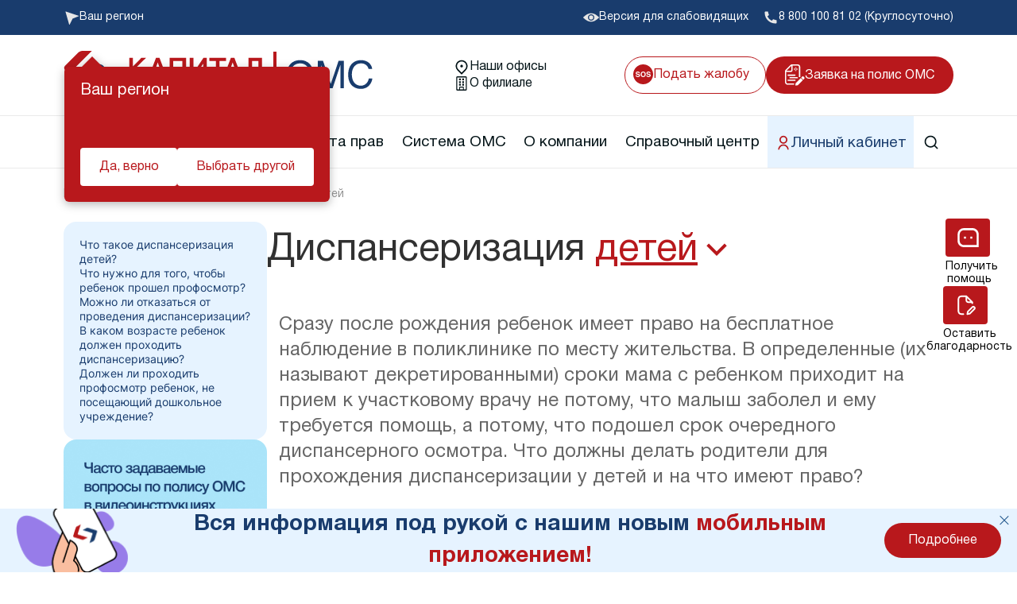

--- FILE ---
content_type: text/html; charset=UTF-8
request_url: https://kapmed.ru/dispanser/detey/
body_size: 30459
content:
<!DOCTYPE html>
<html lang="ru">
<head prefix="og: http://ogp.me/ns# fb: http://ogp.me/ns/fb# article: http://ogp.me/ns/article#">
    <meta property="og:title" content="Диспансеризация детей в Москве" />
<meta property="og:description" content="Диспансеризация ребенка в Москве. Особенности прохождения для детей в 1, 3 года и т.д.  Врачи, необходимые для диспансеризации детям." />
<meta property="og:type" content="article" />
<meta property="og:url" content="://kapmed.ru/dispanser/detey/" />
<meta property="og:image" content="://kapmed.ru/local/templates/.default/img/static/LOGO.png" />
<meta property="og:image:type" content="image/jpeg" /><meta name="robots" content="index, follow" />
<meta name="description" content="Диспансеризация ребенка в Москве. Особенности прохождения для детей в 1, 3 года и т.д.  Врачи, необходимые для диспансеризации детям." />
<script data-skip-moving="true">(function(w, d, n) {var cl = "bx-core";var ht = d.documentElement;var htc = ht ? ht.className : undefined;if (htc === undefined || htc.indexOf(cl) !== -1){return;}var ua = n.userAgent;if (/(iPad;)|(iPhone;)/i.test(ua)){cl += " bx-ios";}else if (/Windows/i.test(ua)){cl += ' bx-win';}else if (/Macintosh/i.test(ua)){cl += " bx-mac";}else if (/Linux/i.test(ua) && !/Android/i.test(ua)){cl += " bx-linux";}else if (/Android/i.test(ua)){cl += " bx-android";}cl += (/(ipad|iphone|android|mobile|touch)/i.test(ua) ? " bx-touch" : " bx-no-touch");cl += w.devicePixelRatio && w.devicePixelRatio >= 2? " bx-retina": " bx-no-retina";if (/AppleWebKit/.test(ua)){cl += " bx-chrome";}else if (/Opera/.test(ua)){cl += " bx-opera";}else if (/Firefox/.test(ua)){cl += " bx-firefox";}ht.className = htc ? htc + " " + cl : cl;})(window, document, navigator);</script>


<link href="/bitrix/cache/css/s1/template_main/page_6d5e4e545c6b2ceb0d772971b1fd22e8/page_6d5e4e545c6b2ceb0d772971b1fd22e8_v1.css?176647661211880" type="text/css"  rel="stylesheet" />
<link href="/bitrix/cache/css/s1/template_main/template_f6504ffe34f881faa1c67e8416c7159e/template_f6504ffe34f881faa1c67e8416c7159e_v1.css?17664765751427987" type="text/css"  data-template-style="true" rel="stylesheet" />







<meta charset="utf-8"/>
<meta http-equiv="X-UA-Compatible" content="IE=edge"/>
<meta name="viewport" content="width=device-width, initial-scale=1"/>
<meta http-equiv="Content-Type" content="text/html; charset=UTF-8" />
<meta name="format-detection" content="telephone=no">
<link type="image/png" href="/local/templates/.default/img/static/favicon.ico" rel="icon">
<link rel="icon" href="/local/templates/.default/assets/img/favicon120.ico" sizes="120x120" />
<link href="/local/templates/.default/fonts/HelveticaNeue/HelveticaNeueCyr-Light.woff2" as="font" rel="preload" crossorigin="anonymous"/>
<link href="/local/templates/.default/fonts/HelveticaNeue/HelveticaNeueCyr-Roman.woff2" as="font" rel="preload" crossorigin="anonymous"/>
<link href="/local/templates/.default/fonts/remixicon/remixicon.woff2?t=1590207869815" as="font" rel="preload" crossorigin="anonymous"/>
<link href="/local/templates/.default/fonts/HelveticaNeue/HelveticaNeueCyr-Bold.woff2" as="font" rel="preload" crossorigin="anonymous"/>



<!-- Yandex.Metrika counter -->
<script type="text/javascript" data-skip-moving=true>
   (function(m,e,t,r,i,k,a){m[i]=m[i]||function(){(m[i].a=m[i].a||[]).push(arguments)};
   m[i].l=1*new Date();k=e.createElement(t),a=e.getElementsByTagName(t)[0],k.async=1,k.src=r,a.parentNode.insertBefore(k,a)})
   (window, document, "script", "https://mc.yandex.ru/metrika/tag.js", "ym");

   ym(45123882, "init", {
        clickmap:true,
        trackLinks:true,
        accurateTrackBounce:true,
        webvisor:true,
        ecommerce:"dataLayer"
   });
</script>
<noscript><div><img src="https://mc.yandex.ru/watch/45123882" style="position:absolute; left:-9999px;" alt="" /></div></noscript>
<!-- /Yandex.Metrika counter -->

<!--VK PIXEL-->
<noscript><img src="https://vk.com/rtrg?p=VK-RTRG-163877-auxRM" style="position:fixed; left:-999px;" alt=""/></noscript>
<!--VK PIXEL-->

<!-- Rating Mail.ru counter -->
<noscript><div>
        <img src="https://top-fwz1.mail.ru/counter?id=3152281;js=na" style="border:0;position:absolute;left:-9999px;" alt="Top.Mail.Ru" />
    </div></noscript>
<!-- //Rating Mail.ru counter -->
<!--'start_frame_cache_application_set_region'-->        <!--'end_frame_cache_application_set_region'-->    <title>Диспансеризация детей в Москве</title>
</head>
<body data-preloader class="main__body">

<noscript>
    <div class="no-script-warning">
        К сожалению, ваш браузер <strong>не поддерживает</strong> JavaScript.
        Пожалуйста, <a href="http://browsehappy.com/" target="_blank" rel="nofollow">обновите</a> ваш браузер
        или включите поддержку JavaScript для корректного отображения страницы.
    </div>
    <link rel="stylesheet" href="/local/templates/.default/css/noscript.css">
</noscript>
<header class="new-header">
    <div class="new-header__top">
        <div class="container">
            <div class="new-header__top-inner">
                <!--'start_frame_cache_FC3wFs'--><div id="app_region_transition" style="opacity: 0">
    <div class="new-header__top-block new-header__top-geo" data-touch="false" v-on:click="setTimeout(() => {showRegionsPopup(); loadRegions()})">
        <img class="new-header__top-pic" src="/local/templates/.default/assets/img/header/geo.svg" alt="geo">
        <a href="javascript:void(0)" class="new-header__top-label">
            Ваш регион
            <span v-text="regionName" class="new-header__top-region"></span>
        </a>
    </div>

    <div :class="{show: visual.showRegionsPopup}" class="modal city-select">
        <div class="modal-content"  v-click-outside="hideRegionsPopup">
            <span v-on:click="hideRegionsPopup" class="close-modal-btn">&times;</span>
            <div class="city-select__inner">
                <p class="city-select__title">
                    Выберите ваш регион
                </p>

                <ul v-if="cities?.filtered?.length > 0" class="city-select__list">
                    <li v-for="(item, index) in cities.filtered" class="city-select__item">
                        <a :class="{'city-select__link--bold': item.UF_FAT == 1, 'city-select__link--cheched': item.SELECTED}" v-text="item.NAME" v-on:click="type = 'reload'; update(item)" class="city-select__link" href="javascript:void(0);"></a>
                    </li>
                </ul>

                <ul v-else class="city-select__list">
                    <li style="color: #b8181c" class="city-select__item">
                        Поиск не дал результатов
                    </li>
                </ul>

                <form class="city-select__form" action="#">
                    <input v-on:input="setSearch(event.target.value); find()" :value="search" class="city-select__form-search" type="search" placeholder="Введите название региона">
                </form>
            </div>
        </div>
    </div>

    <div style="width: auto" v-if="visual.showGuessRegionPopup" class="new-header__city">
        <h6 class="new-header__city-label">
            Ваш регион
        </h6>

        <p v-text="regionName" class="new-header__city-text">
            ?
        </p>

        <div class="new-header__city-links">
            <a v-on:click="hideGuessRegionPopup"  class="new-header__city-link" href="javascript:void(0)">Да, верно</a>
            <a v-on:click="setTimeout(() => {hideGuessRegionPopup();showRegionsPopup(); loadRegions()}) " class="new-header__city-link" href="javascript:void(0)">Выбрать другой</a>
        </div>
    </div>
</div>

<!--'end_frame_cache_FC3wFs'--><!--'start_frame_cache_KWGRtA'-->
<!--'end_frame_cache_KWGRtA'-->
                <a class="new-header__top-block new-header__top-eye" href="/policy/registration/?special_version=Y">
                    <img class="new-header__top-pic" src="/local/templates/.default/assets/img/header/eye.svg" alt="eye">
                    <p class="new-header__top-label">Версия для слабовидящих</p>
                </a>

                <a class="new-header__top-block new-header__top-phone" href="tel:88001008102">
    <img class="new-header__top-pic" src="/local/templates/.default/assets/img/header/phone.svg" alt="phone">
    <p class="new-header__top-label">8 800 100 81 02 (Круглосуточно)</p>
</a>            </div>
        </div>
    </div>

    <div class="new-header__middle">
        <div class="container">
            <div class="new-header__middle-inner">
                <a class="new-header__logo" href="/">
                    <img class="new-header__logo-pic" src="/local/templates/.default/assets/img/header/logo.svg" width="419" height="60" alt="logo">
                    <img class="new-header__logo-pic--mob" src="/local/templates/.default/assets/img/header/logo-mob.svg" width="170" height="41" alt="logo">
                </a>

                <div class="new-header__middle-links">
                    <a class="new-header__middle-link" href="/policy/points/">
                        <img class="new-header__middle-pic" src="/local/templates/.default/assets/img/header/location.svg" alt="location">
                        <p class="new-header__middle-text">Наши офисы</p>
                    </a>

                    <a class="new-header__middle-link" href="/filials/10999/">
                        <img class="new-header__middle-pic" src="/local/templates/.default/assets/img/header/building.svg" alt="building">
                        <p class="new-header__middle-text">О филиале</p>
                    </a>
                </div>

                <div class="new-header__right-links">
                    <a class="new-header__top-block new-header__top-sos" href="/protection/appeal/na-meduchrezhdenie/">
                        <svg class="new-header__top-pic" width="25" height="25" viewBox="0 0 25 25" fill="none" xmlns="http://www.w3.org/2000/svg">
                            <path fill-rule="evenodd" clip-rule="evenodd" d="M12.5 0C5.59644 0 0 5.59644 0 12.5C0 19.4036 5.59644 25 12.5 25C19.4036 25 25 19.4036 25 12.5C25 5.59644 19.4036 0 12.5 0ZM12.5205 16C11.5604 16 10.8267 15.7427 10.3193 15.2282C9.63868 14.597 9.29839 13.6876 9.29839 12.5C9.29839 11.2885 9.63868 10.3791 10.3193 9.7718C10.8267 9.25727 11.5604 9 12.5205 9C13.4806 9 14.2144 9.25727 14.7218 9.7718C15.3993 10.3791 15.7381 11.2885 15.7381 12.5C15.7381 13.6876 15.3993 14.597 14.7218 15.2282C14.2144 15.7427 13.4806 16 12.5205 16ZM13.8467 14.2231C14.1718 13.8192 14.3344 13.2449 14.3344 12.5C14.3344 11.7581 14.1703 11.1853 13.8422 10.7814C13.5171 10.3746 13.0765 10.1712 12.5205 10.1712C11.9645 10.1712 11.5209 10.3731 11.1897 10.7769C10.8586 11.1808 10.693 11.7551 10.693 12.5C10.693 13.2449 10.8586 13.8192 11.1897 14.2231C11.5209 14.6269 11.9645 14.8288 12.5205 14.8288C13.0765 14.8288 13.5186 14.6269 13.8467 14.2231ZM5.76181 14.8603C6.09299 14.8603 6.36188 14.8244 6.56848 14.7526C6.96042 14.615 7.15639 14.3592 7.15639 13.9853C7.15639 13.7669 7.05917 13.5979 6.86472 13.4782C6.67026 13.3615 6.36492 13.2583 5.94867 13.1686L5.23771 13.0115C4.5389 12.856 4.05581 12.687 3.78844 12.5045C3.33573 12.1994 3.10938 11.7222 3.10938 11.0731C3.10938 10.4808 3.32814 9.98868 3.76565 9.5968C4.20317 9.20491 4.84577 9.00897 5.69345 9.00897C6.40138 9.00897 7.00448 9.19444 7.50276 9.56538C8.00408 9.93333 8.26689 10.4688 8.2912 11.1718H6.94219C6.91789 10.7739 6.74166 10.4912 6.41353 10.3237C6.19477 10.213 5.92284 10.1577 5.59775 10.1577C5.23619 10.1577 4.94755 10.2295 4.73183 10.3731C4.51611 10.5167 4.40825 10.7171 4.40825 10.9744C4.40825 11.2107 4.51459 11.3872 4.72727 11.5038C4.864 11.5816 5.15567 11.6729 5.6023 11.7776L6.75989 12.0513C7.26729 12.1709 7.65012 12.331 7.90837 12.5314C8.30943 12.8425 8.50995 13.2927 8.50995 13.8821C8.50995 14.4863 8.27449 14.9889 7.80355 15.3897C7.33565 15.7876 6.6733 15.9865 5.8165 15.9865C4.94147 15.9865 4.2533 15.7906 3.75198 15.3987C3.25066 15.0038 3 14.4624 3 13.7744H4.33989C4.38243 14.0765 4.46598 14.3024 4.59055 14.4519C4.81842 14.7241 5.20884 14.8603 5.76181 14.8603ZM20.0585 14.7526C19.8519 14.8244 19.583 14.8603 19.2519 14.8603C18.6989 14.8603 18.3085 14.7241 18.0806 14.4519C17.956 14.3024 17.8725 14.0765 17.8299 13.7744H16.49C16.49 14.4624 16.7407 15.0038 17.242 15.3987C17.7433 15.7906 18.4315 15.9865 19.3065 15.9865C20.1633 15.9865 20.8257 15.7876 21.2936 15.3897C21.7645 14.9889 22 14.4863 22 13.8821C22 13.2927 21.7995 12.8425 21.3984 12.5314C21.1402 12.331 20.7573 12.1709 20.2499 12.0513L19.0923 11.7776C18.6457 11.6729 18.354 11.5816 18.2173 11.5038C18.0046 11.3872 17.8983 11.2107 17.8983 10.9744C17.8983 10.7171 18.0062 10.5167 18.2219 10.3731C18.4376 10.2295 18.7262 10.1577 19.0878 10.1577C19.4129 10.1577 19.6848 10.213 19.9036 10.3237C20.2317 10.4912 20.4079 10.7739 20.4322 11.1718H21.7812C21.7569 10.4688 21.4941 9.93333 20.9928 9.56538C20.4945 9.19444 19.8914 9.00897 19.1835 9.00897C18.3358 9.00897 17.6932 9.20491 17.2557 9.5968C16.8182 9.98868 16.5994 10.4808 16.5994 11.0731C16.5994 11.7222 16.8258 12.1994 17.2785 12.5045C17.5459 12.687 18.0289 12.856 18.7278 13.0115L19.4387 13.1686C19.855 13.2583 20.1603 13.3615 20.3548 13.4782C20.5492 13.5979 20.6464 13.7669 20.6464 13.9853C20.6464 14.3592 20.4505 14.615 20.0585 14.7526Z"/>
                        </svg>
                        <p class="new-header__top-label">Подать жалобу</p>
                    </a>
                    <a class="new-header__application" href="/zayavka/">
                        <img class="new-header__application-pic" src="/local/templates/.default/assets/img/header/application.svg" alt="application">
                        <p class="new-header__application-text">Заявка на полис ОМС</p>
                    </a>
                </div>

                <div class="new-header__adaptive">
                    <div class="new-header__adaptive-search open-modal-btn" data-modal-id="search-site">
                        <img class="new-header__adaptive-src-pic" src="/local/templates/.default/assets/img/header/search.svg" alt="search">
                    </div>
                    <div class="new-header__adaptive-burger">
                        <span></span>
                    </div>
                </div>
            </div>
        </div>
    </div>

    <nav class="new-header__nav">
        <div class="container">
            <div class="new-header__nav-inner">
              <a class="new-header__nav-logo" href="/">
                <img src="/local/templates/.default/img/static/logo2.svg">
              </a>

                <ul class="new-header__menu">
                    <!--'start_frame_cache_t2SpVw'-->            <li class="new-header__menu-item " data-nav-item>
            <a href="javascript:void(0)" class="new-header__item-link">
                                Полис ОМС            </a>
                            <img src="/local/templates/.default/assets/img/header/arrow-bottom.svg" alt="arrow-bottom" data-new-header-arrow>
                <div class="new-header__menu-sub">
                    <div class="container">
                        <div class="new-header__menu-sub-header">
                            <h3 class="new-header__menu-sub-title">
                                Полис ОМС                            </h3>
                        </div>
                        <ul class="new-header__menu-sublist">
                                                            <li class="new-header__menu-subitem">
                                    <a class="new-header__menu-sublink" href="/policy/how/" data-nav-item-link>
                                        Как выбрать страховую компанию                                    </a>
                                </li>
                                                            <li class="new-header__menu-subitem">
                                    <a class="new-header__menu-sublink" href="/policy/points/" data-nav-item-link>
                                        Пункты выдачи                                    </a>
                                </li>
                                                            <li class="new-header__menu-subitem">
                                    <a class="new-header__menu-sublink" href="/policy/oformlenie-polisa-novorozhdennomu/" data-nav-item-link>
                                        Полис ОМС ребенку                                    </a>
                                </li>
                                                            <li class="new-header__menu-subitem">
                                    <a class="new-header__menu-sublink" href="/policy/oformlenie-polisa-pri-smene-familii/" data-nav-item-link>
                                        При смене фамилии                                    </a>
                                </li>
                                                            <li class="new-header__menu-subitem">
                                    <a class="new-header__menu-sublink" href="/zayavka/" data-nav-item-link>
                                        Онлайн заявка на оформление                                    </a>
                                </li>
                                                            <li class="new-header__menu-subitem">
                                    <a class="new-header__menu-sublink" href="/policy/delivery/" data-nav-item-link>
                                        Доставка полиса                                    </a>
                                </li>
                                                            <li class="new-header__menu-subitem">
                                    <a class="new-header__menu-sublink" href="/policy/oformlenie-polisa-po-doverennosti/" data-nav-item-link>
                                        Оформление полиса через представителя                                    </a>
                                </li>
                                                            <li class="new-header__menu-subitem">
                                    <a class="new-header__menu-sublink" href="/policy/oformlenie-polisa-pri-smene-mesta-zhitelstva/" data-nav-item-link>
                                        При смене места жительства                                    </a>
                                </li>
                                                            <li class="new-header__menu-subitem">
                                    <a class="new-header__menu-sublink" href="/policy/registration/" data-nav-item-link>
                                        Порядок оформления ОМС                                    </a>
                                </li>
                                                            <li class="new-header__menu-subitem">
                                    <a class="new-header__menu-sublink" href="/policy/oformlenie-polisa-v-sluchae-porchi-ili-uteri/" data-nav-item-link>
                                        Повреждение или утеря                                    </a>
                                </li>
                                                            <li class="new-header__menu-subitem">
                                    <a class="new-header__menu-sublink" href="/policy/docs/" data-nav-item-link>
                                        Перечень документов                                    </a>
                                </li>
                                                            <li class="new-header__menu-subitem">
                                    <a class="new-header__menu-sublink" href="/policy/polis-oms-dlya-studentov/" data-nav-item-link>
                                         Полис ОМС для студентов                                    </a>
                                </li>
                                                    </ul>
                                            </div>
                </div>
                    </li>
            <li class="new-header__menu-item " data-nav-item>
            <a href="javascript:void(0)" class="new-header__item-link">
                                Профилактика            </a>
                            <img src="/local/templates/.default/assets/img/header/arrow-bottom.svg" alt="arrow-bottom" data-new-header-arrow>
                <div class="new-header__menu-sub">
                    <div class="container">
                        <div class="new-header__menu-sub-header">
                            <h3 class="new-header__menu-sub-title">
                                Профилактика                            </h3>
                        </div>
                        <ul class="new-header__menu-sublist">
                                                            <li class="new-header__menu-subitem">
                                    <a class="new-header__menu-sublink" href="/dispanser/" data-nav-item-link>
                                        Диспансеризация взрослых                                    </a>
                                </li>
                                                            <li class="new-header__menu-subitem">
                                    <a class="new-header__menu-sublink" href="/dispanser/profilakticheskiy-osmotr/" data-nav-item-link>
                                        Профилактический осмотр                                    </a>
                                </li>
                                                            <li class="new-header__menu-subitem">
                                    <a class="new-header__menu-sublink" href="/dispanser/detey/" data-nav-item-link>
                                        Диспансеризация детей                                    </a>
                                </li>
                                                            <li class="new-header__menu-subitem">
                                    <a class="new-header__menu-sublink" href="/dispanser/medical_examination/" data-nav-item-link>
                                        Диспансеризация лиц, переболевших COVID-19                                    </a>
                                </li>
                                                            <li class="new-header__menu-subitem">
                                    <a class="new-header__menu-sublink" href="/dispanser/dispanserizatsiya-dlya-otsenki-reproduktivnogo-zdorovya-muzhchin-i-zhenshchin/" data-nav-item-link>
                                        Оценка репродуктивного здоровья мужчин и женщин                                    </a>
                                </li>
                                                    </ul>
                                            </div>
                </div>
                    </li>
            <li class="new-header__menu-item " data-nav-item>
            <a href="javascript:void(0)" class="new-header__item-link">
                                Защита прав            </a>
                            <img src="/local/templates/.default/assets/img/header/arrow-bottom.svg" alt="arrow-bottom" data-new-header-arrow>
                <div class="new-header__menu-sub">
                    <div class="container">
                        <div class="new-header__menu-sub-header">
                            <h3 class="new-header__menu-sub-title">
                                Защита прав                            </h3>
                        </div>
                        <ul class="new-header__menu-sublist">
                                                            <li class="new-header__menu-subitem">
                                    <a class="new-header__menu-sublink" href="/protection/agents/your/" data-nav-item-link>
                                        Ваш представитель СМО                                    </a>
                                </li>
                                                            <li class="new-header__menu-subitem">
                                    <a class="new-header__menu-sublink" href="/protection/contact/" data-nav-item-link>
                                        Контакт-центр «Капитал МС»                                    </a>
                                </li>
                                                            <li class="new-header__menu-subitem">
                                    <a class="new-header__menu-sublink" href="/protection/rights/" data-nav-item-link>
                                        Права и обязанности застрахованных                                    </a>
                                </li>
                                                            <li class="new-header__menu-subitem">
                                    <a class="new-header__menu-sublink" href="/protection/appeal/na-meduchrezhdenie/" data-nav-item-link>
                                        Жалоба о нарушении прав пациента                                    </a>
                                </li>
                                                            <li class="new-header__menu-subitem">
                                    <a class="new-header__menu-sublink" href="/protection/kogda-vam-mozhet-pozvonit-strakhovoy-predstavitel/" data-nav-item-link>
                                        Когда вам может позвонить представитель СМО                                    </a>
                                </li>
                                                            <li class="new-header__menu-subitem">
                                    <a class="new-header__menu-sublink" href="/protection/identification/" data-nav-item-link>
                                        Выявленные нарушения по обращениям                                    </a>
                                </li>
                                                            <li class="new-header__menu-subitem">
                                    <a class="new-header__menu-sublink" href="/protection/svo/" data-nav-item-link>
                                        Помощь участникам специальной военной операции                                    </a>
                                </li>
                                                            <li class="new-header__menu-subitem">
                                    <a class="new-header__menu-sublink" href="/protection/scammers/" data-nav-item-link>
                                        Внимание! Мошенники!                                    </a>
                                </li>
                                                    </ul>
                                            </div>
                </div>
                    </li>
            <li class="new-header__menu-item " data-nav-item>
            <a href="javascript:void(0)" class="new-header__item-link">
                                Система ОМС            </a>
                            <img src="/local/templates/.default/assets/img/header/arrow-bottom.svg" alt="arrow-bottom" data-new-header-arrow>
                <div class="new-header__menu-sub">
                    <div class="container">
                        <div class="new-header__menu-sub-header">
                            <h3 class="new-header__menu-sub-title">
                                Система ОМС                            </h3>
                        </div>
                        <ul class="new-header__menu-sublist">
                                                            <li class="new-header__menu-subitem">
                                    <a class="new-header__menu-sublink" href="/oms/what/" data-nav-item-link>
                                        Что такое система ОМС                                    </a>
                                </li>
                                                            <li class="new-header__menu-subitem">
                                    <a class="new-header__menu-sublink" href="/oms/digest/" data-nav-item-link>
                                        Новости о системе                                    </a>
                                </li>
                                                            <li class="new-header__menu-subitem">
                                    <a class="new-header__menu-sublink" href="/oms/org_info/" data-nav-item-link>
                                        Информация о медицинских организациях                                    </a>
                                </li>
                                                            <li class="new-header__menu-subitem">
                                    <a class="new-header__menu-sublink" href="/oms/help/" data-nav-item-link>
                                        Порядок оказания медицинской помощи                                    </a>
                                </li>
                                                            <li class="new-header__menu-subitem">
                                    <a class="new-header__menu-sublink" href="/oms/docs/" data-nav-item-link>
                                        Нормативно-правовая база                                    </a>
                                </li>
                                                            <li class="new-header__menu-subitem">
                                    <a class="new-header__menu-sublink" href="/oms/how_attach/" data-nav-item-link>
                                        Выбор медицинской организации и врача                                    </a>
                                </li>
                                                            <li class="new-header__menu-subitem">
                                    <a class="new-header__menu-sublink" href="/oms/resources/" data-nav-item-link>
                                        Полезные ресурсы                                    </a>
                                </li>
                                                            <li class="new-header__menu-subitem">
                                    <a class="new-header__menu-sublink" href="https://kapmed.ru/about/polls/" data-nav-item-link>
                                        Опросы                                    </a>
                                </li>
                                                    </ul>
                                            </div>
                </div>
                    </li>
            <li class="new-header__menu-item " data-nav-item>
            <a href="javascript:void(0)" class="new-header__item-link">
                                О компании            </a>
                            <img src="/local/templates/.default/assets/img/header/arrow-bottom.svg" alt="arrow-bottom" data-new-header-arrow>
                <div class="new-header__menu-sub">
                    <div class="container">
                        <div class="new-header__menu-sub-header">
                            <h3 class="new-header__menu-sub-title">
                                О компании                            </h3>
                        </div>
                        <ul class="new-header__menu-sublist">
                                                            <li class="new-header__menu-subitem">
                                    <a class="new-header__menu-sublink" href="/about/" data-nav-item-link>
                                        О компании                                    </a>
                                </li>
                                                            <li class="new-header__menu-subitem">
                                    <a class="new-header__menu-sublink" href="/about/thanks/" data-nav-item-link>
                                        Благодарности                                    </a>
                                </li>
                                                            <li class="new-header__menu-subitem">
                                    <a class="new-header__menu-sublink" href="/about/press/news/" data-nav-item-link>
                                        Пресс-центр                                    </a>
                                </li>
                                                            <li class="new-header__menu-subitem">
                                    <a class="new-header__menu-sublink" href="/about/methodical/" data-nav-item-link>
                                        Научно-практическая деятельность                                    </a>
                                </li>
                                                            <li class="new-header__menu-subitem">
                                    <a class="new-header__menu-sublink" href="/about/information/" data-nav-item-link>
                                        Раскрытие информации                                    </a>
                                </li>
                                                            <li class="new-header__menu-subitem">
                                    <a class="new-header__menu-sublink" href="/about/contacts/" data-nav-item-link>
                                        Контакты                                    </a>
                                </li>
                                                            <li class="new-header__menu-subitem">
                                    <a class="new-header__menu-sublink" href="/about/team/" data-nav-item-link>
                                        Руководство компании                                    </a>
                                </li>
                                                            <li class="new-header__menu-subitem">
                                    <a class="new-header__menu-sublink" href="https://kapmed.ru/about/license/" data-nav-item-link>
                                        Лицензии                                    </a>
                                </li>
                                                            <li class="new-header__menu-subitem">
                                    <a class="new-header__menu-sublink" href="/about/mobile/" data-nav-item-link>
                                        Мобильное приложение                                    </a>
                                </li>
                                                    </ul>
                                            </div>
                </div>
                    </li>
            <li class="new-header__menu-item " data-nav-item>
            <a href="/spravochnyi-centr/" class="new-header__item-link">
                                Справочный центр            </a>
                            <img src="/local/templates/.default/assets/img/header/arrow-bottom.svg" alt="arrow-bottom" data-new-header-arrow>
                <div class="new-header__menu-sub">
                    <div class="container">
                        <div class="new-header__menu-sub-header">
                            <h3 class="new-header__menu-sub-title">
                                Справочный центр                            </h3>
                        </div>
                        <ul class="new-header__menu-sublist">
                                                            <li class="new-header__menu-subitem">
                                    <a class="new-header__menu-sublink" href="/spravochnyi-centr/o-proekte/" data-nav-item-link>
                                        О проекте                                    </a>
                                </li>
                                                            <li class="new-header__menu-subitem">
                                    <a class="new-header__menu-sublink" href="/spravochnyi-centr/voprosy-i-otvety/" data-nav-item-link>
                                        Вопрос-ответ                                    </a>
                                </li>
                                                            <li class="new-header__menu-subitem">
                                    <a class="new-header__menu-sublink" href="/spravochnyi-centr/stati-i-instruktsii/" data-nav-item-link>
                                        Статьи и инструкции                                    </a>
                                </li>
                                                            <li class="new-header__menu-subitem">
                                    <a class="new-header__menu-sublink" href="/spravochnyi-centr/istorii-pomoshchi-v-realnykh-situatsiyakh/" data-nav-item-link>
                                        Истории помощи                                    </a>
                                </li>
                                                            <li class="new-header__menu-subitem">
                                    <a class="new-header__menu-sublink" href="/spravochnyi-centr/poleznye-materialy/" data-nav-item-link>
                                        Полезные материалы                                    </a>
                                </li>
                                                            <li class="new-header__menu-subitem">
                                    <a class="new-header__menu-sublink" href="/kurs/" data-nav-item-link>
                                        Онлайн курсы                                    </a>
                                </li>
                                                            <li class="new-header__menu-subitem">
                                    <a class="new-header__menu-sublink" href="/spravochnyi-centr/onkologiya/" data-nav-item-link>
                                        Онкология                                    </a>
                                </li>
                                                    </ul>
                                            </div>
                </div>
                    </li>
            <li class="new-header__menu-item new-header__menu-item--blue" data-nav-item>
            <a href="https://lk.kapmed.ru/" class="new-header__item-link">
                                    <img src="/upload/uf/e54/b4fpyj3rq5n5j0734g8tndls2u07mk86.svg" alt="lk">
                                Личный кабинет            </a>
                    </li>
    <!--'end_frame_cache_t2SpVw'-->
                    <li class="new-header__menu-item" data-nav-item>
                        <a href="javascript:void(0)" class="new-header__item-link new-header__item-link--src open-modal-btn" data-modal-id="search-site">
                            <svg xmlns="http://www.w3.org/2000/svg" width="20" height="20" viewBox="0 0 20 20" fill="none">
                                <g clip-path="url(#clip0_2101_3962)">
                                    <path d="M15.0262 13.8475L18.5953 17.4159L17.4162 18.595L13.8478 15.0259C12.5201 16.0902 10.8687 16.6691 9.16699 16.6667C5.02699 16.6667 1.66699 13.3067 1.66699 9.16669C1.66699 5.02669 5.02699 1.66669 9.16699 1.66669C13.307 1.66669 16.667 5.02669 16.667 9.16669C16.6694 10.8684 16.0905 12.5198 15.0262 13.8475ZM13.3545 13.2292C14.4121 12.1416 15.0027 10.6837 15.0003 9.16669C15.0003 5.94335 12.3895 3.33335 9.16699 3.33335C5.94366 3.33335 3.33366 5.94335 3.33366 9.16669C3.33366 12.3892 5.94366 15 9.16699 15C10.684 15.0024 12.1419 14.4118 13.2295 13.3542L13.3545 13.2292Z" fill="#031317"/>
                                </g>
                                <defs>
                                    <clipPath id="clip0_2101_3962">
                                        <rect width="20" height="20" fill="white"/>
                                    </clipPath>
                                </defs>
                            </svg>
                        </a>

                        <div class="new-header__menu-groups">
                            <a class="new-header__menu-group" href="/policy/points/" data-nav-item-link>
                                <img src="/local/templates/.default/assets/img/header/location.svg" alt="location">
                                <p>Наши офисы</p>
                            </a>

                            <!--'start_frame_cache_UDYFbP'-->
<!--'end_frame_cache_UDYFbP'-->
                            <a class="new-header__menu-group" href="/filials/10999/" data-nav-item-link>
                                <img src="/local/templates/.default/assets/img/header/building.svg" alt="building">
                                <p>О филиале</p>
                            </a>
                        </div>
                    </li>
                </ul>

                <a class="new-header__lk-link" href="#">
                    <img width="20" height="20" src="/local/templates/.default/assets/img/header/lk.svg" alt="lk">
                    Личный кабинет
                </a>

                <a class="new-header__nav-proposal" href="/zayavka/">
                  <img src="/local/templates/.default/img/static/desktop.svg">
                </a>
            </div>
        </div>
    </nav>
</header>
<div class="modal search-site" id="search-site">
    <div id="comp_190d3d16498ca34f33e1c6d61559d442"><div class="modal-container">
    <div class="modal-content">
        <span class="close-modal-btn" onclick="this.closest('.show')?.classList.remove('show')">&times;</span>
        <div class="container">
            <div class="search-site__top">
                <p class="search-site__title">
                    Поиск по сайту
                </p>
                
<form id="SEARCH_FORM" method="get" class="search-site__form" action="" onsubmit="triggerSearch(event)" data-header-search-form><input type="hidden" name="bxajaxid" id="bxajaxid_190d3d16498ca34f33e1c6d61559d442_8BACKi" value="190d3d16498ca34f33e1c6d61559d442" /><input type="hidden" name="AJAX_CALL" value="Y" />                                            <select data-search-where-select name="where" style="display: none;">
                            <option value=""></option>
                                                            <option value="iblock_oms">Система ОМС</option>
                                                            <option value="iblock_main">Главная страница</option>
                                                            <option value="iblock_about">О компании</option>
                                                            <option value="iblock_press">Пресс-центр</option>
                                                            <option value="iblock_policy">Полис ОМС</option>
                                                            <option value="iblock_help_center">Справочный центр</option>
                                                            <option value="iblock_school">Школа пациента</option>
                                                            <option value="iblock_science">Научно-практическая деятельность</option>
                                                            <option value="iblock_dispanser">Диспансеризация</option>
                                                            <option value="iblock_protection">Защита прав</option>
                                                    </select>
                                                            <input name="q" value="" class="search-site__search" type="search" placeholder="Поиск">
                    <div data-suggest-container class="search-site__form__suggest-block"></div>
                    <button type="submit" class="search-site__btn">Поиск <span>→</span></button>
                </form>

                                    <div class="search-site__popular">
                        <p class="search-site__popular-label">
                            Популярные запросы:
                        </p>
                                                <div class="search-site__popular-list">
                            <div class="search-site__popular-item" data-header-search-popular>диспансеризация</div><span> , </span><div class="search-site__popular-item" data-header-search-popular>полис ребенку</div><span> , </span><div class="search-site__popular-item" data-header-search-popular>страховой представитель</div>                        </div>
                    </div>
                            </div>
            <div class="search-site__inner">
                                    <aside class="search-site__aside">
                        <a data-search-where style="color: #b70d18" class="search-site__aside-link" href="javascript:void(0)">
                            Все результаты
                            <span>
                                                            </span>
                        </a>
                                                    <a data-search-where  data-value="iblock_oms" class="search-site__aside-link" href="javascript:void(0)">
                                                                Система ОМС                                <span>
                                                                    </span>
                            </a>
                                                    <a data-search-where  data-value="iblock_main" class="search-site__aside-link" href="javascript:void(0)">
                                                                Главная страница                                <span>
                                                                    </span>
                            </a>
                                                    <a data-search-where  data-value="iblock_about" class="search-site__aside-link" href="javascript:void(0)">
                                                                О компании                                <span>
                                                                    </span>
                            </a>
                                                    <a data-search-where  data-value="iblock_press" class="search-site__aside-link" href="javascript:void(0)">
                                                                Пресс-центр                                <span>
                                                                    </span>
                            </a>
                                                    <a data-search-where  data-value="iblock_policy" class="search-site__aside-link" href="javascript:void(0)">
                                                                Полис ОМС                                <span>
                                                                    </span>
                            </a>
                                                    <a data-search-where  data-value="iblock_help_center" class="search-site__aside-link" href="javascript:void(0)">
                                                                    <img loading="lazy" src="/local/templates/.default/assets/img/search__where-new-block.svg" width="20" height="20" alt="Справочный центр">
                                                                Справочный центр                                <span>
                                                                    </span>
                            </a>
                                                    <a data-search-where  data-value="iblock_school" class="search-site__aside-link" href="javascript:void(0)">
                                                                Школа пациента                                <span>
                                                                    </span>
                            </a>
                                                    <a data-search-where  data-value="iblock_science" class="search-site__aside-link" href="javascript:void(0)">
                                                                Научно-практическая деятельность                                <span>
                                                                    </span>
                            </a>
                                                    <a data-search-where  data-value="iblock_dispanser" class="search-site__aside-link" href="javascript:void(0)">
                                                                Диспансеризация                                <span>
                                                                    </span>
                            </a>
                                                    <a data-search-where  data-value="iblock_protection" class="search-site__aside-link" href="javascript:void(0)">
                                                                Защита прав                                <span>
                                                                    </span>
                            </a>
                                            </aside>
                
                <div class="search-site__content">
                    <div class="search-site__result">
                                                                                                </div>
                </div>
            </div>
        </div>
    </div>
</div>
</div></div>

<div class="fixed-btns buttons-fixed-right">
    <div class="fixed-btns__inner">
        <div class="fixed-btns__group" data-fixed-btns-call>
            <div class="fixed-btns__pic">
                <img src="/local/templates/.default/assets/img/header/fb1.svg" alt="">
            </div>
            <p class="fixed-btns__text">Получить помощь</p>
        </div>

        <div class="fixed-btns__group">
            <a href="/form/review/">
                <div class="fixed-btns__pic">
                    <img src="/local/templates/.default/assets/img/header/fb4.svg" alt="">
                </div>
                <p class="fixed-btns__text">Оставить благодарность</p>
            </a>
        </div>
    </div>

    <div class="fixed-btns__opened" data-fixed-btns>
        <ul class="fixed-btns__opened-list">
            <li class="fixed-btns__opened-item">
                <a class="fixed-btns__opened-link" href="/protection/appeal/na-meduchrezhdenie/">
                    <div class="fixed-btns__pic">
                        <img src="/local/templates/.default/assets/img/header/fb1.svg" alt="">
                    </div>
                    <p class="fixed-btns__text">Подать жалобу</p>
                </a>
            </li>

            <li class="fixed-btns__opened-item">
                <a class="fixed-btns__opened-link" href="/form/callback/">
                    <div class="fixed-btns__pic">
                        <img src="/local/templates/.default/assets/img/header/fb2.svg" alt="">
                    </div>
                    <p class="fixed-btns__text">Заказать звонок</p>
                </a>
            </li>

            <li class="fixed-btns__opened-item">
                <a class="fixed-btns__opened-link" href="/form/feedback/">
                    <div class="fixed-btns__pic">
                        <img src="/local/templates/.default/assets/img/header/fb3.svg" alt="">
                    </div>
                    <p class="fixed-btns__text">Задать вопрос</p>
                </a>
            </li>

        </ul>

        <div class="fixed-btns__opened-close" data-fixed-btns-close>
            <div class="fixed-btns__pic">
                <img src="/local/templates/.default/assets/img/header/close_button-2.svg" alt="">
            </div>
            <p>Закрыть</p>
        </div>
    </div>
</div>

<main class="new-main">
    <div class="new-breadcumbs"><div class="container"><ul class="new-breadcumbs__list" itemscope itemtype="https://schema.org/BreadcrumbList"><li class="new-breadcumbs__item" itemprop="itemListElement" itemscope itemtype="https://schema.org/ListItem"><a itemprop="item" href="/"><span class="new-breadcumbs__link" itemprop="name">Главная</span><meta itemprop="position" content="0" /></a></li><li class="new-breadcumbs__item" itemprop="itemListElement" itemscope itemtype="https://schema.org/ListItem"><a itemprop="item" href="/dispanser/"><span class="new-breadcumbs__link" itemprop="name">Профилактика</span><meta itemprop="position" content="1" /></a></li><li class="new-breadcumbs__item" itemprop="itemListElement" itemscope itemtype="https://schema.org/ListItem"><span class="new-breadcumbs__link" itemprop="name">Диспансеризация детей</span><meta itemprop="position" content="2" /></li></ul></div></div>    <section class="main-about ">
        <div class="container ">
            <div class="main-about__inner">
                                    <aside class="main-about__aside">
                    <!--'start_frame_cache_LkGdQn'-->    <ul class="main-about__aside-list">
                                <li class="main-about__aside-item">
                <a class="main-about__aside-link " href="#io9803" data-lazy-scroll >
                    Что такое диспансеризация детей?                </a>
            </li>
                                <li class="main-about__aside-item">
                <a class="main-about__aside-link " href="#io9804" data-lazy-scroll >
                    Что нужно для того, чтобы ребенок прошел профосмотр?                </a>
            </li>
                                <li class="main-about__aside-item">
                <a class="main-about__aside-link " href="#io9806" data-lazy-scroll >
                    Можно ли отказаться от проведения диспансеризации?                </a>
            </li>
                                <li class="main-about__aside-item">
                <a class="main-about__aside-link " href="#io9805" data-lazy-scroll >
                    В каком возрасте ребенок должен проходить диспансеризацию?                </a>
            </li>
                                <li class="main-about__aside-item">
                <a class="main-about__aside-link " href="#io9807" data-lazy-scroll >
                    Должен ли проходить профосмотр ребенок, не посещающий дошкольное учреждение?                </a>
            </li>
            </ul>
<!--'end_frame_cache_LkGdQn'-->    <div class="main-about__aside-pic menu-banner">
                <a href="/spravochnyi-centr/poleznye-materialy/vopros-otvet/" id="bx_3218110189_117398" class="main-about__aside-pic-item">
            <img src="/upload/iblock/e88/3kfb4ltgqre7qu5qidlmz4ky9zvkdpt9.png" alt="Частые вопросы">
        </a>
                <a href="/spravochnyi-centr/stati-i-instruktsii/" id="bx_3218110189_103969" class="main-about__aside-pic-item">
            <img src="/upload/iblock/8cb/vkw5zrjpe4a8nzffb4vld4ocxafbogza.png" alt="Справочный центр">
        </a>
            </div>
                    </aside>
                                <div class="page-content " data-entity="parse_search">
                    

<section id="io1">
    <div class="page-title v2">
        <div class="container custom-select">
                            <h1 class="title">Диспансеризация <a
                            class="red"><span>детей</span><i
                                class="ri-arrow-down-s-line"></i></a>
                    <div class="options-block">
                        <ul class="options" style="display: none;">
                            <li class="">
                                <a href="/dispanser/">Взрослых</a>
                            </li>
                            <li class="">
                                <a href="/dispanser/detey/">Детей</a>
                            </li>
                        </ul>
                    </div>
                </h1>
                    </div>
    </div>
    <div class="container">
        <div class="gray-text v2">Сразу после рождения ребенок имеет право на бесплатное наблюдение в поликлинике по месту жительства. В определенные (их называют декретированными) сроки мама с ребенком приходит на прием к участковому врачу не потому, что малыш заболел и ему требуется помощь, а потому, что подошел срок очередного диспансерного осмотра. Что должны делать родители для прохождения диспансеризации у детей и на что имеют право?</div>    </div>
    <div class="container">
                <div class="textBlock">
                    </div>
    </div>
</section>
    <div class="container">
        <div class="sectionTitle">
            <h3>Инструкция по прохождению диспансеризации</h3>
        </div>
    </div>
    <section>
        <div class="container">
            <div class="cards instruction">
                                    <div class="card" id="io9803">
                        <div id="app_date">
                            <div class="page-title v2">
                                <div class="container custom-select">
                                                                            <h6 class="title">1. Что такое диспансеризация детей?</h6>
                                                                    </div>
                            </div>
                            <div class="textBlock">
                                                                <p>
                                    <p>
	 Задачи медосмотров – выявить у детей опасные заболевания или факторы их раннего развития. Все медосмотры по программе ОМС проводятся в детской поликлинике, к которой прикреплен ребенок, по направлению участкового педиатра.
</p>
<p>
	<br>
</p>
<p>
	 Как и взрослая диспансеризация, детская делится на 2 этапа. Первый, по норме, не может затягиваться более чем на 20 дней. Общая продолжительность первого и второго этапа не превышает 45 дней.
</p>                                </p>
                            </div>
                        </div>
                        <ul class="accordion-menu">
                                                    </ul>
                    </div>
                    <section class="page-title">
                                            </section>
                                    <div class="card" id="io9804">
                        <div id="app_date">
                            <div class="page-title v2">
                                <div class="container custom-select">
                                                                            <h6 class="title">2. Что нужно для того, чтобы ребенок прошел профосмотр?</h6>
                                                                    </div>
                            </div>
                            <div class="textBlock">
                                                                <p>
                                    <p>
	 Для того, чтобы получать бесплатные медицинские услуги, предусмотренные программой обязательного медицинского страхования (а профосмотр и диспансеризация к ним относятся), ребенок должен быть зарегистрирован в системе ОМС и получить полис. Молодым родителям стоит сразу же после рождения малыша озаботиться оформлением этого документа, обратившись в страховую компанию.
</p>
<p>
 <br>
</p>
<p>
	 Также ребенка нужно «прикрепить» к детской поликлинике по месту жительства. Для этого достаточно обратиться в регистратуру медучреждения или подать заявление через сайт «Госуслуги». Понадобятся данные маленького гражданина (фамилия, имя, отчество, пол, дата рождения) и серия и номер его свидетельства о рождении.
</p>
<p>
 <br>
</p>
<p>
	 Когда все оформлено, записываем ребенка на прием к участковому педиатру. Он проведет антропометрические измерения, осмотр и выдаст направления к специалистам, на исследования. А после диспансеризации побеседует с родителями о результатах осмотров и даст рекомендации, чтобы малыш рос здоровым и гармонично развивался.
</p>                                </p>
                            </div>
                        </div>
                        <ul class="accordion-menu">
                                                    </ul>
                    </div>
                    <section class="page-title">
                                            </section>
                                    <div class="card" id="io9806">
                        <div id="app_date">
                            <div class="page-title v2">
                                <div class="container custom-select">
                                                                            <h6 class="title">3. Можно ли отказаться от проведения диспансеризации?</h6>
                                                                    </div>
                            </div>
                            <div class="textBlock">
                                                                <p>
                                    <p>
	 На любом этапе диспансеризации родитель (или законный представитель) малыша вправе отказаться как от проведения диспансеризации в целом, так и от ее продолжения, а также от отдельных ее аспектов – например, некоторых анализов. Диспансеризация является добровольным делом, и принуждать к ней нельзя. После отказа профосмотр (в соответствии со статьей 20 ФЗ) считается завершенным в том объеме осмотров и исследований, в котором был фактически проведен.
</p>
<p>
	<br>
</p>
<p>
	 Другое дело, что такой отказ – по меньшей мере недальновиден. Ведь профилактика заболеваний гораздо лучше и эффективнее лечения. Регулярные профосмотры позволяют контролировать здоровье ребенка, улучшают качество жизни его и родителей, помогают вовремя поставить диагноз и назначить адекватное лечение.
</p>                                </p>
                            </div>
                        </div>
                        <ul class="accordion-menu">
                                                                                            <li class="accordion-menu__item "
                                    id="bx_651765591_16023">
                                    <h5 class="check" id="16023">Могу ли я отказаться по религиозным или иным убеждениям от прохождения моим ребенком отдельных мероприятий профосмотра (например, осмотра гинекологом-мужчиной)?<i
                                                class="ri-add-fill"></i></h5>
                                    <div class="answer">

                                                                                    <div class="stagesBlock">
                                                <div class="container">
                                                    <div class="print-text">
                                                        <p>
	 Вы можете отказаться от тех или иных процедур диспансеризации на любом этапе. Медосмотр – дело добровольное. До 15 лет акушер-гинеколог осматривает девочек только после подписанного родителями или законными представителями информированного согласия и только в их присутствии.<br>
</p>                                                    </div>
                                                    <div class="copy-print v2">
                                                                                                                                                                    </div>
                                                </div>
                                            </div>
                                                                            </div>
                                </li>
                                                    </ul>
                    </div>
                    <section class="page-title">
                                            </section>
                                    <div class="card" id="io9805">
                        <div id="app_date">
                            <div class="page-title v2">
                                <div class="container custom-select">
                                                                            <h6 class="title">4. В каком возрасте ребенок должен проходить диспансеризацию?</h6>
                                                                    </div>
                            </div>
                            <div class="textBlock">
                                                                <p>
                                    <p>
	 Сроки профилактических осмотров, характер их проведения и комплекс мероприятий в рамках диспансеризации зависят от возраста ребенка.
</p>                                </p>
                            </div>
                        </div>
                        <ul class="accordion-menu">
                                                                                            <li class="accordion-menu__item "
                                    id="bx_651765591_15940">
                                    <h5 class="check" id="15940">Каких врачей нужно пройти ребенку до 1 года?<i
                                                class="ri-add-fill"></i></h5>
                                    <div class="answer">

                                                                                    <div class="stagesBlock">
                                                <div class="container">
                                                    <div class="print-text">
                                                        <p>
	 В первый год жизни ребенок будет сталкиваться с медосмотрами чаще всего. Врач-педиатр ждет его на приём каждый месяц.
</p>
<p>
	 Более того, при рождении, в 1, 2, 3 месяца, а также в 12 месяцев малыша ждёт более углубленный медосмотр:
</p>
 <br>
<p>
</p>
<ul>
	<li>
	<p>
		<b>Новорождённому</b>, кроме осмотра врача-педиатра, проводится неонатальный скрининг на врожденные и (или) наследственные заболевания и расширенный неонатальный скрининг на врожденные и (или) заболевания; также проводится аудиологический скрининг.
	</p>
	</li>
	<li>
	<p>
		 в <b>1 месяц</b>, кроме врача-педиатра ребенок осматривается детским хирургом, офтальмологом; проводятся УЗИ органов брюшной полости (комплексное), УЗИ почек, УЗИ тазобедренных суставов с двух сторон; ЭХО-кардиография (УЗИ сердца); нейросонография (УЗИ головного мозга); офтальмоскопия в условиях мидриаза.
	</p>
	</li>
	<li>
	<p>
		 в <b>2 месяца</b> осмотр врача-педиатра.
	</p>
	</li>
	<li>
	<p>
		 в <b>3 месяца</b>, кроме врача-педиатра ребёнок осматривается детским неврологом и травматологом-ортопедом.
	</p>
	</li>
	<li>
	<p>
		 с <b>4 до 11 месяцев</b>, ребёнок осматривается врачом-педиатром.
	</p>
	</li>
<li>
	<p>
		 в <b>12 месяцев</b>, кроме врача-педиатра ребёнок осматривается детским неврологом, детским врачом-хирургом, оториноларингологом, офтальмологом, детским врачом-стоматологом.
	</p>
	</li>
<li>
	<p>
		 <b>Также рекомендовано сдать следующие анализы и пройти  исследования:</b> общий (клинический) анализ крови, общий (клинический) анализ мочи, офтальмоскопия в условиях мидриаза, исследование вызванной отоакустической эмиссии, электрокардиография.
	</p>
	</li>
</ul>
<p>
</p>
 <br>                                                    </div>
                                                    <div class="copy-print v2">
                                                                                                                    <a class="btn btn-copyLink" href="#"><i class="ri-link"></i><span>Скопировать ссылку</span></a>
                                                                                                                                                                            <a class="btn btn-printPage js-printPage" href="#"><i
                                                                        class="ri-printer-line"></i><span>Распечатать</span></a>
                                                                                                            </div>
                                                </div>
                                            </div>
                                                                            </div>
                                </li>
                                                                                            <li class="accordion-menu__item "
                                    id="bx_651765591_16012">
                                    <h5 class="check" id="16012">Каких врачей нужно пройти ребенку в 1-3 года?<i
                                                class="ri-add-fill"></i></h5>
                                    <div class="answer">

                                                                                    <div class="stagesBlock">
                                                <div class="container">
                                                    <div class="print-text">
                                                        <p>
	 В возрасте от 1 года до 3 лет жизни ребенка медосмотры проводятся такими специалистами, как:
</p>
<p>
	<br>
</p>
<p>
</p>
<ul>
	<li>
	<p>
		 в <b>1 год и 3 месяца</b> врач-педиатр.
	</p>
 </li>
	<li>
	<p>
		 в <b>1 год и 6 месяцев</b> врач-педиатр; врач-невролог детский для детей из группы риска возникновения или наличия нарушений психического развития по результатам скрининга.
	</p>
 </li>
	<li>
	<p>
		 в <b>2 года</b> врач-педиатр, врач-стоматолог детский, врач-психиатр детский, с проведением скрининга на выявление группы риска возникновения или наличия нарушений психического развития.
	</p>
 </li>
	<li>
	<p>
		 в <b>3 года</b> такими врачами как: врач-педиатр, врач-невролог, врач-хирург детский, врач-стоматолог детский, врач-офтальмолог, врач-оториноларинголог.
	</p>
 </li>
	<li>
	<p>
 <b>Также рекомендовано сдать:</b> общий (клинический) анализ крови, общий (клинический) анализ мочи.
	</p>
 </li>
</ul>
 <br>
<p>
</p>
<p>
</p>                                                    </div>
                                                    <div class="copy-print v2">
                                                                                                                    <a class="btn btn-copyLink" href="#"><i class="ri-link"></i><span>Скопировать ссылку</span></a>
                                                                                                                                                                            <a class="btn btn-printPage js-printPage" href="#"><i
                                                                        class="ri-printer-line"></i><span>Распечатать</span></a>
                                                                                                            </div>
                                                </div>
                                            </div>
                                                                            </div>
                                </li>
                                                                                            <li class="accordion-menu__item "
                                    id="bx_651765591_16013">
                                    <h5 class="check" id="16013">Каких врачей нужно пройти ребенку в 4-5 лет?<i
                                                class="ri-add-fill"></i></h5>
                                    <div class="answer">

                                                                                    <div class="stagesBlock">
                                                <div class="container">
                                                    <div class="print-text">
                                                        <p>
	 В возрасте 4-х и 5 лет детям рекомендовано пройти медицинские осмотры с участием таких специалистов, как: врач-педиатр и врач-стоматолог детский.
</p>
<br></br>                                                    </div>
                                                    <div class="copy-print v2">
                                                                                                                    <a class="btn btn-copyLink" href="#"><i class="ri-link"></i><span>Скопировать ссылку</span></a>
                                                                                                                                                                            <a class="btn btn-printPage js-printPage" href="#"><i
                                                                        class="ri-printer-line"></i><span>Распечатать</span></a>
                                                                                                            </div>
                                                </div>
                                            </div>
                                                                            </div>
                                </li>
                                                                                            <li class="accordion-menu__item "
                                    id="bx_651765591_16014">
                                    <h5 class="check" id="16014">Каких врачей нужно пройти ребенку в 6 лет?<i
                                                class="ri-add-fill"></i></h5>
                                    <div class="answer">

                                                                                    <div class="stagesBlock">
                                                <div class="container">
                                                    <div class="print-text">
                                                        <p>
	 В 6 лет ребенку необходимо пройти медицинские осмотры у таких специалистов, как:
</p>
<p>
	<br>
</p>
<p>
</p>
<ul>
	<li>
	<p>
		 врач-педиатр;
	</p>
 </li>
	<li>
	<p>
		 врач-невролог;
	</p>
 </li>
	<li>
	<p>
		 врач-хирург детский;
	</p>
 </li>
	<li>
	<p>
		 врач-стоматолог детский;
	</p>
 </li>
	<li>
	<p>
		 врач-травматолог-ортопед;
	</p>
 </li>
	<li>
	<p>
		 врач-офтальмолог;
	</p>
 </li>
	<li>
	<p>
		 врач-оториноларинголог;
	</p>
 </li>
	<li>
	<p>
		 врач-психиатр детский;
	</p>
 </li>
	<li>
	<p>
		 врач-акушер-гинеколог (в отношении девочек);
	</p>
 </li>
	<li>
	<p>
		 врач-уролог-андролог детский (в отношении мальчиков);
	</p>
 </li>
	<li>
	<p>
		 врач-психиатр детский;
	</p>
 </li>
	<li>
	<p>
		 врач-эндокринолог детский.
	</p>
 </li>
</ul>
<p>
</p>
<p>
 <br>
</p>
<p>
	 Кроме того, рекомендовано сдать следующие анализы и пройти исследования:
</p>
<p>
	<br>
</p>
<p>
</p>
<ul>
	<li>
	<p>
		 общий (клинический) анализ крови;
	</p>
 </li>
	<li>
	<p>
		 общий (клинический) анализ мочи;
	</p>
 </li>
	<li>
	<p>
		 УЗИ органов брюшной полости (комплексное);
	</p>
 </li>
	<li>
	<p>
		 УЗИ почек;
	</p>
 </li>
	<li>
	<p>
		 эхокардиография;
	</p>
 </li>
	<li>
	<p>
		 электрокардиография, исследование вызванной отоакустической эмиссии;
	</p>
 </li>
	<li>
	<p>
		 исследование уровня холестерина в крови экспресс-методом с использованием тест-полосок для детей из группы риска.
	</p>
 </li>
</ul>
<p>
</p>
<p>
</p>
 <br>                                                    </div>
                                                    <div class="copy-print v2">
                                                                                                                    <a class="btn btn-copyLink" href="#"><i class="ri-link"></i><span>Скопировать ссылку</span></a>
                                                                                                                                                                            <a class="btn btn-printPage js-printPage" href="#"><i
                                                                        class="ri-printer-line"></i><span>Распечатать</span></a>
                                                                                                            </div>
                                                </div>
                                            </div>
                                                                            </div>
                                </li>
                                                                                            <li class="accordion-menu__item "
                                    id="bx_651765591_16015">
                                    <h5 class="check" id="16015">Каких врачей нужно пройти ребенку в 7 лет?<i
                                                class="ri-add-fill"></i></h5>
                                    <div class="answer">

                                                                                    <div class="stagesBlock">
                                                <div class="container">
                                                    <div class="print-text">
                                                        <p>
	 В 7 лет ребенку нужно пройти медицинские осмотры у таких специалистов, как:
</p>
<p>
	<br>
</p>
<p>
</p>
<ul>
	<li>
	<p>
		 врач-педиатр;
	</p>
 </li>
	<li>
	<p>
		 врач-невролог;
	</p>
 </li>
	<li>
	<p>
		 врач-стоматолог детский;
	</p>
 </li>
	<li>
	<p>
		 врач-офтальмолог.
	</p>
 </li>
</ul>
<p>
</p>
<p>
 <br>
</p>
<p>
</p>
<ul>
</ul>
<p>
</p>
<p>
</p>
 <br>                                                    </div>
                                                    <div class="copy-print v2">
                                                                                                                    <a class="btn btn-copyLink" href="#"><i class="ri-link"></i><span>Скопировать ссылку</span></a>
                                                                                                                                                                            <a class="btn btn-printPage js-printPage" href="#"><i
                                                                        class="ri-printer-line"></i><span>Распечатать</span></a>
                                                                                                            </div>
                                                </div>
                                            </div>
                                                                            </div>
                                </li>
                                                                                            <li class="accordion-menu__item "
                                    id="bx_651765591_16016">
                                    <h5 class="check" id="16016">Каких врачей нужно пройти ребенку в 8-9 лет?<i
                                                class="ri-add-fill"></i></h5>
                                    <div class="answer">

                                                                                    <div class="stagesBlock">
                                                <div class="container">
                                                    <div class="print-text">
                                                        <p>
	 В возрасте 8 и 9 лет медицинские осмотры проводят такие специалисты, как: врач-педиатр, врач-стоматолог детский.

</p>
 <br>                                                    </div>
                                                    <div class="copy-print v2">
                                                                                                                    <a class="btn btn-copyLink" href="#"><i class="ri-link"></i><span>Скопировать ссылку</span></a>
                                                                                                                                                                            <a class="btn btn-printPage js-printPage" href="#"><i
                                                                        class="ri-printer-line"></i><span>Распечатать</span></a>
                                                                                                            </div>
                                                </div>
                                            </div>
                                                                            </div>
                                </li>
                                                                                            <li class="accordion-menu__item "
                                    id="bx_651765591_16017">
                                    <h5 class="check" id="16017">Каких врачей нужно пройти ребенку в 10 лет?<i
                                                class="ri-add-fill"></i></h5>
                                    <div class="answer">

                                                                                    <div class="stagesBlock">
                                                <div class="container">
                                                    <div class="print-text">
                                                        <p>
	 В возрасте 10 лет ребенку необходимо пройти медосмотры у таких специалистов, как:
</p>
<p>
	<br>
</p>
<p>
</p>
<ul>
	<li>
	<p>
		 врач-педиатр;
	</p>
 </li>
	<li>
	<p>
		 врач-невролог;
	</p>
 </li>
	<li>
	<p>
		 врач-стоматолог детский;
	</p>
 </li>
	<li>
	<p>
		 врач-эндокринолог детский;
	</p>
 </li>
	<li>
	<p>
		 врач-хирург детский;
	</p>
 </li>
	<li>
	<p>
		 врач-офтальмолог.
	</p>
 </li>
</ul>
<p>
</p>
<p>
 <br>
</p>
<p>
	 Помимо осмотра у врачей, рекомендовано сдать:
</p>
<p>
	<br>
</p>
<p>
</p>
<ul>
	<li>
	<p>
		 общий (клинический) анализ крови;
	</p>
 </li>
	<li>
	<p>
		 общий (клинический) анализ мочи;
	</p>
 </li>
	<li>
	<p>
		 исследование уровня холестерина в крови экспресс-методом с использованием тест-полосок для детей из группы риска.
	</p>
 </li>
</ul>
<p>
</p>
<p>
</p>
 <br>                                                    </div>
                                                    <div class="copy-print v2">
                                                                                                                    <a class="btn btn-copyLink" href="#"><i class="ri-link"></i><span>Скопировать ссылку</span></a>
                                                                                                                                                                            <a class="btn btn-printPage js-printPage" href="#"><i
                                                                        class="ri-printer-line"></i><span>Распечатать</span></a>
                                                                                                            </div>
                                                </div>
                                            </div>
                                                                            </div>
                                </li>
                                                                                            <li class="accordion-menu__item "
                                    id="bx_651765591_16018">
                                    <h5 class="check" id="16018">Каких врачей нужно пройти ребенку в 11-12 лет?<i
                                                class="ri-add-fill"></i></h5>
                                    <div class="answer">

                                                                                    <div class="stagesBlock">
                                                <div class="container">
                                                    <div class="print-text">
                                                        <p>
	 В возрасте 11 и 12-лет подросткам, необходимо пройти медицинские осмотры таких специалистов, как:
</p>
<p>
	<br>
</p>
<p>
</p>
<ul>
	<li>
	<p>
		 врач-педиатр;
	</p>
 </li>
	<li>
	<p>
		 врач-стоматолог детский.
	</p>
 </li>
</ul>
<p>
</p>
<p>
</p>
 <br>                                                    </div>
                                                    <div class="copy-print v2">
                                                                                                                    <a class="btn btn-copyLink" href="#"><i class="ri-link"></i><span>Скопировать ссылку</span></a>
                                                                                                                                                                            <a class="btn btn-printPage js-printPage" href="#"><i
                                                                        class="ri-printer-line"></i><span>Распечатать</span></a>
                                                                                                            </div>
                                                </div>
                                            </div>
                                                                            </div>
                                </li>
                                                                                            <li class="accordion-menu__item "
                                    id="bx_651765591_16019">
                                    <h5 class="check" id="16019">Каких врачей нужно пройти ребенку в 13 лет?<i
                                                class="ri-add-fill"></i></h5>
                                    <div class="answer">

                                                                                    <div class="stagesBlock">
                                                <div class="container">
                                                    <div class="print-text">
                                                        <p>
	 В возрасте 13 лет ребенку нужно пройти медицинские осмотры у таких специалистов, как:
</p>
<p>
 <br>
</p>
<p>
</p>
<ul>
	<li>
	<p>
		 врач-педиатр;
	</p>
 </li>
	<li>
	<p>
		 врач-стоматолог детский;
	</p>
 </li>
	<li>
	<p>
		 врач-офтальмолог;
	</p>
 </li>
	<li>
	<p>
		 врач-уролог-андролог детский (в отношении мальчиков);
	</p>
 </li>
	<li>
	<p>
		 врач-акушер-гинеколог (в отношении девочек).
	</p>
	</li>
</ul>
 <br>                                                    </div>
                                                    <div class="copy-print v2">
                                                                                                                    <a class="btn btn-copyLink" href="#"><i class="ri-link"></i><span>Скопировать ссылку</span></a>
                                                                                                                                                                            <a class="btn btn-printPage js-printPage" href="#"><i
                                                                        class="ri-printer-line"></i><span>Распечатать</span></a>
                                                                                                            </div>
                                                </div>
                                            </div>
                                                                            </div>
                                </li>
                                                                                            <li class="accordion-menu__item "
                                    id="bx_651765591_16020">
                                    <h5 class="check" id="16020">Каких врачей нужно пройти ребенку в 14 лет?<i
                                                class="ri-add-fill"></i></h5>
                                    <div class="answer">

                                                                                    <div class="stagesBlock">
                                                <div class="container">
                                                    <div class="print-text">
                                                        <p>
	 В возрасте 14 лет детям необходимо пройти медицинские осмотры у таких специалистов, как:
</p>
<p>
	<br>
</p>
<p>
</p>
<ul>
	<li>
	<p>
		 врач-педиатр;
	</p>
 </li>
	<li>
	<p>
		 врач-хирург детский;
	</p>
 </li>
	<li>
	<p>
		 врач-стоматолог детский;
	</p>
 </li>
	<li>
	<p>
		 врач-психиатр детский;
	</p>
 </li>
	<li>
	<p>
		 врач-акушер-гинеколог (в отношении девочек);
	</p>
 </li>
	<li>
	<p>
		 врач-уролог детский (в отношении мальчиков).
	</p>
 </li>
</ul>
<p>
</p>
<p>
</p>
 <br>                                                    </div>
                                                    <div class="copy-print v2">
                                                                                                                    <a class="btn btn-copyLink" href="#"><i class="ri-link"></i><span>Скопировать ссылку</span></a>
                                                                                                                                                                            <a class="btn btn-printPage js-printPage" href="#"><i
                                                                        class="ri-printer-line"></i><span>Распечатать</span></a>
                                                                                                            </div>
                                                </div>
                                            </div>
                                                                            </div>
                                </li>
                                                                                            <li class="accordion-menu__item "
                                    id="bx_651765591_16021">
                                    <h5 class="check" id="16021">Каких врачей нужно пройти ребенку в 15-17 лет?<i
                                                class="ri-add-fill"></i></h5>
                                    <div class="answer">

                                                                                    <div class="stagesBlock">
                                                <div class="container">
                                                    <div class="print-text">
                                                        <p>
	 В возрасте 15-лет подросткам, необходимо пройти медосмотры таких специалистов, как:
</p>
<p>
 <br>
</p>
<p>
</p>
<ul>
	<li>
	<p>
		 врач-педиатр;
	</p>
 </li>
	<li>
	<p>
		 врач-хирург детский;
	</p>
 </li>
	<li>
	<p>
		 врач-стоматолог детский;
	</p>
 </li>
	<li>
	<p>
		 врач-эндокринолог детский;
	</p>
 </li>
	<li>
	<p>
		 врач-невролог детский;
	</p>
 </li>
	<li>
	<p>
		 врач-травматолог-ортопед;
	</p>
 </li>
	<li>
	<p>
		 врач-офтальмолог;
	</p>
 </li>
	<li>
	<p>
		 врач-оториноларинголог;
	</p>
 </li>
	<li>
	<p>
		 врач-психиатр детский;
	</p>
 </li>
	<li>
	<p>
		 врач-акушер-гинеколог (в отношении девочек);
	</p>
 </li>
	<li>
	<p>
		 врач-уролог-андролог детский (в отношении мальчиков);
	</p>
 </li>
	<li>
	<p>
		 врач-психиатр детский.
	</p>
 </li>
</ul>
<p>
 <br>
</p>
<p>
	 Помимо осмотра у врачей, понадобятся:
</p>
<p>
 <br>
</p>
<p>
</p>
<ul>
	<li>
	<p>
		 общий анализ крови;
	</p>
 </li>
	<li>
	<p>
		 общий анализ мочи;
	</p>
 </li>
	<li>
	<p>
		 УЗИ органов брюшной полости (комплексное);
	</p>
 </li>
	<li>
	<p>
		 УЗИ почек;
	</p>
 </li>
	<li>
	<p>
		 электрокардиография.
	</p>
 </li>
</ul>
<p>
 <br>
</p>
<p>
	 В возрасте 16-лет подросткам, необходимо пройти медосмотры таких специалистов, как:
</p>
<p>
 <br>
</p>
<p>
</p>
<ul>
	<li>
	<p>
		 врач-педиатр;
	</p>
 </li>
	<li>
	<p>
		 врач-хирург детский;
	</p>
 </li>
	<li>
	<p>
		 врач-стоматолог детский;
	</p>
 </li>
	<li>
	<p>
		 врач-эндокринолог детский;
	</p>
 </li>
	<li>
	<p>
		 врач-невролог;
	</p>
 </li>
	<li>
	<p>
		 врач-травматолог-ортопед;
	</p>
 </li>
	<li>
	<p>
		 врач-офтальмолог;
	</p>
 </li>
	<li>
	<p>
		 врач-оториноларинголог;
	</p>
 </li>
	<li>
	<p>
		 врач-акушер-гинеколог (в отношении девочек);
	</p>
 </li>
	<li>
	<p>
		 врач-детский уролог-андролог детский (в отношении мальчиков);
	</p>
 </li>
	<li>
	<p>
		 врач-психиатр детский.
	</p>
 </li>
	<p>
 <br>
	</p>
	<p>
		 Помимо осмотра у врачей, понадобятся:
	</p>
	<p>
 <br>
	</p>
	<p>
	</p>
	<ul>
		<li>
		<p>
			 общий анализ крови;
		</p>
 </li>
		<li>
		<p>
			 общий анализ мочи;
		</p>
 </li>
		<p>
			<br>
		</p>
		<p>
			 В возрасте 17-лет подросткам, необходимо пройти медосмотры таких специалистов, как:
		</p>
		<p>
			<br>
		</p>
		<p>
		</p>
		<ul>
			<li>
			<p>
				 врач-педиатр;
			</p>
 </li>
			<li>
			<p>
				 врач-хирург детский;
			</p>
 </li>
			<li>
			<p>
				 врач-стоматолог детский;
			</p>
 </li>
			<li>
			<p>
				 врач-детский эндокринолог;
			</p>
 </li>
			<li>
			<p>
				 невролог;
			</p>
 </li>
			<li>
			<p>
				 врач-травматолог-ортопед;
			</p>
 </li>
			<li>
			<p>
				 врач-офтальмолог;
			</p>
 </li>
			<li>
			<p>
				 врач-оториноларинголог;
			</p>
 </li>
			<li>
			<p>
				 врач-акушер-гинеколог (в отношении девочек);
			</p>
 </li>
			<li>
			<p>
				 врач-уролог-андролог детский (в отношении мальчиков);
			</p>
 </li>
			<li>
			<p>
				 врач-психиатр детский.
			</p>
 </li>
			<p>
				<br>
			</p>
			<p>
				 Помимо осмотра у врачей, понадобятся:
			</p>
			<p>
				<br>
			</p>
			<p>
			</p>
			<ul>
				<li>
				<p>
					 общий (клинический) анализ крови;
				</p>
 </li>
				<li>
				<p>
					 общий (клинический) анализ мочи;
				</p>
 </li>
				<li>
				<p>
					 электрокардиография.
				</p>
 </li>
			</ul>
			<p>
			</p>
			<p>
			</p>
 <br>
		</ul>
	</ul>
</ul>                                                    </div>
                                                    <div class="copy-print v2">
                                                                                                                    <a class="btn btn-copyLink" href="#"><i class="ri-link"></i><span>Скопировать ссылку</span></a>
                                                                                                                                                                            <a class="btn btn-printPage js-printPage" href="#"><i
                                                                        class="ri-printer-line"></i><span>Распечатать</span></a>
                                                                                                            </div>
                                                </div>
                                            </div>
                                                                            </div>
                                </li>
                                                    </ul>
                    </div>
                    <section class="page-title">
                                            </section>
                                    <div class="card" id="io9807">
                        <div id="app_date">
                            <div class="page-title v2">
                                <div class="container custom-select">
                                                                            <h6 class="title">5. Должен ли проходить профосмотр ребенок, не посещающий дошкольное учреждение?</h6>
                                                                    </div>
                            </div>
                            <div class="textBlock">
                                                                <p>
                                    <p>
	 Если ребенок прикреплен к детской поликлинике и хотя бы иногда обращается к педиатру, то врач обязательно предложит родителям диспансеризацию, когда подойдет ее срок. Как уже было сказано, родители вправе отказаться от ее проведения.
</p>
<p>
	 «Ходить по врачам» придется перед поступлением в первый класс: среди документов, которые оформляются к школе, есть форма № 026/у-2000 – медицинская карта, где содержатся данные о группе здоровья, группе для занятий физкультурой и рекомендации о подходящих ребенку вариантах обучающей программы.
</p>
<p>
	 Обращаем Ваше внимание, что если провести профилактический осмотр ребенка в конкретном лечебном учреждении в силу каких-либо причин невозможно, это учреждение обязано организовать его в другой организации.
</p>
<p>
	 Дети, посещающие дошкольные, а затем и общеобразовательные учреждения, проходят профилактические осмотры организованно, также в определенные (декретированные) сроки.
</p>                                </p>
                            </div>
                        </div>
                        <ul class="accordion-menu">
                                                    </ul>
                    </div>
                    <section class="page-title">
                                            </section>
                            </div>
        </div>
    </section>

    <section>
    <div class="container">
        <div class="sectionTitle">
            <h3>Остались вопросы?</h3>
        </div>
        <div class="doubleColumn v2">
            <div class="requestBlock">
                <h6>Оставьте заявку и мы перезвоним и ответим на все ваши вопросы</h6><a class="btn btn-red" href="/form/callback/">Оставить заявку</a>
            </div>
            <div class="callBlock">
                <h6>Вы также можете позвонить нам самостоятельно.</h6><a href="tel:88001008102">8 800 100 81 02</a><span>Звонок бесплатный</span>
            </div>
        </div>
    </div>
</section>

<style>
    .callBlock {
        width: 100%;
        background: #fff;
        border: 1px solid #e6e6e6;
        padding: 4rem;
        -webkit-border-radius: 0.8rem;
        border-radius: 0.8rem;
        display: -webkit-box;
        display: -webkit-flex;
        display: -ms-flexbox;
        display: flex;
        -webkit-box-orient: vertical;
        -webkit-box-direction: normal;
        -webkit-flex-direction: column;
        -ms-flex-direction: column;
        flex-direction: column;
        -webkit-box-align: start;
        -webkit-align-items: flex-start;
        -ms-flex-align: start;
        align-items: flex-start;
        -webkit-box-pack: justify;
        -webkit-justify-content: space-between;
        -ms-flex-pack: justify;
        justify-content: space-between;
        -webkit-flex-wrap: wrap;
        -ms-flex-wrap: wrap;
        flex-wrap: wrap;
        height: 100%;
    }
    .callBlock h6 {
        color: #000;
        font-size: 2rem;
        font-weight: normal;
        line-height: 2.8rem;
        margin-bottom: 2.4rem;
        -webkit-border-radius: 0;
        border-radius: 0;
        background-color: unset;
        padding: 0;
    }
    .callBlock a {
        margin: 0 auto 0 0;
        color: #313131;
        font-size: 2.8rem;
        font-weight: normal;
        line-height: 1;
    }
    .callBlock a:hover {
        color: #38a648;
    }
    .callBlock span {
        color: #828282;
        font-size: 1.6rem;
        font-weight: normal;
        line-height: 1;
        margin: 0;
    }
    .callBlock .numberBox {
        height: 4.8rem;
        display: -webkit-box;
        display: -webkit-flex;
        display: -ms-flexbox;
        display: flex;
        -webkit-box-orient: vertical;
        -webkit-box-direction: normal;
        -webkit-flex-direction: column;
        -ms-flex-direction: column;
        flex-direction: column;
        -webkit-box-align: start;
        -webkit-align-items: flex-start;
        -ms-flex-align: start;
        align-items: flex-start;
        -webkit-box-pack: justify;
        -webkit-justify-content: space-between;
        -ms-flex-pack: justify;
        justify-content: space-between;
    }
    @media screen and (max-width: 639px) {
        .callBlock {
            padding: 2rem;
            margin-bottom: 0;
        }
        .callBlock .numberBox {
            height: auto;
        }
        .callBlock a {
            font-size: 3.2rem;
            font-weight: normal;
            line-height: 4.8rem;
        }
    }
</style>    <section id="io5">
        <div class="container">
            <div class="sectionTitle">
                <h3>Полезные материалы</h3>
            </div>
            <div class="materials">
                                                        <div class="item" id="bx_1373509569_126167">
                        <a class="doc" target="_blank" href="/upload/iblock/8d0/rncqehvmna48nf9qz8f3e98db016888e.pdf">
                            <div class="image"><img src="/local/templates/.default/img/static/doc_list.svg" alt="doc_image"></div>
                            <div class="content">
                                <h6 class="title">Приказ Минздрава России от 14.04.2025 N 211н &quot;Об утверждении порядка прохождения несовершеннолетними профилактических медицинских осмотров, учетной формы N 030-ПО/у &quot;Карта профилактического медицинского осмотра несовершеннолетнего&quot;, порядка ее ведения</h6>
                                <p class="desc"></p>
                                <p class="link">Скачать pdf 673.04 КБ                                    15.10.2025 15:34:10</p>
                            </div>
                        </a>
                    </div>
                            </div>
        </div>
    </section>
<section>
    <div class="container">
        <div class="giveFeedback">
            <h6 class="desc">Пройдите наш короткий опрос и расскажите о вашем опыте прохождения диспансеризации.</h6><a class="btn btn-red" href="/dispanser/review/">Оставить отзыв</a>
        </div>
    </div>
</section>
<section>
    <div class="sectionTitle">
        <h3>Смотрите также</h3>
    </div>
    <div class="container">
        <div class="recommended_for_viewing">
            <h6 class="desc">Вы можете получить больше материалов на эту тему <br>в разделе&nbsp;<a class="red" href="/school/">«школа грамотного пациента»</a></h6>
        </div>
    </div>
</section>
<style>
    .recommended_for_viewing {
        display: -webkit-box;
        display: -webkit-flex;
        display: -ms-flexbox;
        display: flex;
        -webkit-box-align: start;
        -webkit-align-items: flex-start;
        -ms-flex-align: start;
        align-items: flex-start;
        -webkit-box-pack: start;
        -webkit-justify-content: flex-start;
        -ms-flex-pack: start;
        justify-content: flex-start;
        -webkit-box-orient: vertical;
        -webkit-box-direction: normal;
        -webkit-flex-direction: column;
        -ms-flex-direction: column;
        flex-direction: column;
        -webkit-flex-wrap: wrap;
        -ms-flex-wrap: wrap;
        flex-wrap: wrap;
    }
    .recommended_for_viewing.withborder {
        border: 1px solid #e6e6e6;
        padding: 4rem;
        -webkit-border-radius: 0.8rem;
        border-radius: 0.8rem;
    }
    .recommended_for_viewing .title {
        position: relative;
        margin-bottom: 2.4rem;
        color: #313131;
        font-size: 2.4rem;
        font-weight: normal;
        line-height: 3.2rem;
    }
    .recommended_for_viewing .desc {
        position: relative;
        margin-bottom: 2.4rem;
        color: #000;
        font-size: 2rem;
        font-weight: normal;
        line-height: 2.8rem;
    }
    .recommended_for_viewing .desc a {
        font-size: 2rem;
        font-weight: normal;
        line-height: 2.8rem;
    }
    .recommended_for_viewing > :last-child {
        margin-bottom: 0;
    }
    @media screen and (max-width: 680px) {
        .recommended_for_viewing {
            margin-bottom: 6.8rem;
        }
    }
</style>

    <div class="block_tabs--link--bottom">
        <!--'start_frame_cache_XEVOpk'-->
<!--'end_frame_cache_XEVOpk'-->    </div>
    </div>
    </div>
</div>
</div>
</div>

</div>
</div>
</section>
</main>
<a class="to-top"><i class="ri-arrow-up-s-line"></i></a>
<!--'start_frame_cache_footer_banner'-->    <div id="bx_3485106786_153" class="footer-banner" >
        <div class="footer-banner__icon">
                            <img src="/upload/iblock/9e4/gtdg8pw64jvo1lyhkeq7b8ey5fydrx2g.png">
                    </div>
        <p class="footer-banner__text">
            Вся информация под рукой с нашим новым <span> мобильным приложением! </span>        </p>

        <div class="footer-banner__link">
                            <a class="footer-banner__link-btn" href="/about/mobile/" data-footer-banner-close>Подробнее</a>
            
            <a href="javascript:void(0)" class="footer-banner__close" data-footer-banner-close>
                <svg width="17" height="17" viewBox="0 0 17 17" fill="none" xmlns="http://www.w3.org/2000/svg">
                    <rect x="4" y="3" width="15" height="1" transform="rotate(45 4 3)" fill="#23598E"/>
                    <rect x="14.6064" y="3.70703" width="15" height="1" transform="rotate(135 14.6064 3.70703)" fill="#23598E"/>
                </svg>
            </a>
        </div>
    </div>
    <!--'end_frame_cache_footer_banner'-->
<footer class="new-footer">
    <div class="container">
        <div class="new-footer__inner">
            <div class="new-footer__top">
                <!--'start_frame_cache_d9AVsL'--><div class="new-footer__infos">
            <div class="new-footer__info">
            <p class="new-footer__info-label">
                Федеральный номер
            </p>
            <a class="new-footer__info-link" href="tel:8-800-100-81-02">8-800-100-81-02</a>
        </div>
    
            <div class="new-footer__info">
            <p class="new-footer__info-label">
                Региональный номер
            </p>
                            <a class="new-footer__info-link" href="tel:+7 (4012) 59-30-20">+7 (4012) 59-30-20</a>
                    </div>
    
    
            <div class="new-footer__info new-footer__info-address">
                        <p class="new-footer__info-label">
                Адрес регионального офиса            </p>
            <p class="new-footer__info-link ">
                236010, г. Калининград, пл. Победы, д. 10            </p>
            <div class="new-footer__work new-footer__work--close">
                Откроется в 09:00            </div>


            <div class="new-footer__work-times">
                <div class="new-footer__work-times-label" data-accordion-item>
                    Режим работы
                    <img src="/local/templates/.default/assets/img/footer/Arrow-Down.svg" alt="Arrow-Down.svg">
                </div>
                <ul class="new-footer__work-times-list">
                                                                    <li>
                            <p class="new-footer__work-times-day">
                                Пн                            </p>
                            <p class="new-footer__work-times-times">
                                09:00-18:00                                                            </p>
                        </li>
                                                                    <li>
                            <p class="new-footer__work-times-day">
                                Вт                            </p>
                            <p class="new-footer__work-times-times">
                                09:00-18:00                                                            </p>
                        </li>
                                                                    <li>
                            <p class="new-footer__work-times-day">
                                Ср                            </p>
                            <p class="new-footer__work-times-times">
                                09:00-18:00                                                            </p>
                        </li>
                                                                    <li>
                            <p class="new-footer__work-times-day">
                                Чт                            </p>
                            <p class="new-footer__work-times-times">
                                09:00-18:00                                                            </p>
                        </li>
                                                                    <li>
                            <p class="new-footer__work-times-day">
                                Пт                            </p>
                            <p class="new-footer__work-times-times">
                                09:00-18:00                                                            </p>
                        </li>
                                                                    <li>
                            <p class="new-footer__work-times-day">
                                Сб                            </p>
                            <p class="new-footer__work-times-times">
                                Выходной                                                            </p>
                        </li>
                                                                    <li>
                            <p class="new-footer__work-times-day">
                                Вс                            </p>
                            <p class="new-footer__work-times-times">
                                Выходной                                                            </p>
                        </li>
                                                            </ul>
            </div>
        </div>
    </div>
<!--'end_frame_cache_d9AVsL'--><!--'start_frame_cache_DYLS1g'-->    <nav class="new-footer__navs">
                    <div class="new-footer__nav">

                                    <div class="new-footer__nav-title" data-accordion-item>
                        <a href="javascript:void();">Справочный центр</a>
                        <img src="/local/templates/.default/assets/img/footer/chevron-right.svg" alt="">
                    </div>
                                            <ul class="new-footer__list">
                                                            <li class="new-footer__item">
                                    <a class="new-footer__link" href="/spravochnyi-centr/o-proekte/">
                                                                                    <img src="/upload/iblock/93f/indfm11p7w8sprv5afc72uiw3zgfw0ea.svg" alt="О проекте">
                                                                                О проекте                                    </a>
                                </li>
                                                            <li class="new-footer__item">
                                    <a class="new-footer__link" href="/spravochnyi-centr/voprosy-i-otvety/">
                                                                                    <img src="/upload/iblock/5b8/o4w800sai6oktyohw0fyccyach7p0j1c.svg" alt="Вопрос-ответ">
                                                                                Вопрос-ответ                                    </a>
                                </li>
                                                            <li class="new-footer__item">
                                    <a class="new-footer__link" href="/spravochnyi-centr/stati-i-instruktsii/">
                                                                                    <img src="/upload/iblock/1d4/18bztnwlb7twl7jnnuimv1vdu4nan40j.svg" alt="Статьи и инструкции">
                                                                                Статьи и инструкции                                    </a>
                                </li>
                                                            <li class="new-footer__item">
                                    <a class="new-footer__link" href="/spravochnyi-centr/istorii-pomoshchi-v-realnykh-situatsiyakh/">
                                                                                    <img src="/upload/iblock/cee/ahlzoq2i4uymrzzjl0lwukkztf7gvz2i.svg" alt="Помощь в реальных ситуациях">
                                                                                Помощь в реальных ситуациях                                    </a>
                                </li>
                                                            <li class="new-footer__item">
                                    <a class="new-footer__link" href="/spravochnyi-centr/poleznye-materialy/">
                                                                                    <img src="/upload/iblock/574/fs2x76kqlzvfah66h7eqommladby0nkv.svg" alt="Полезные материалы">
                                                                                Полезные материалы                                    </a>
                                </li>
                                                            <li class="new-footer__item">
                                    <a class="new-footer__link" href="/kurs/">
                                                                                    <img src="/upload/iblock/de4/b8j03fy5903agqepxiqrtelfzjldfzpl.svg" alt="Образовательные курсы">
                                                                                Образовательные курсы                                    </a>
                                </li>
                                                    </ul>
                                                        <div class="new-footer__nav-title" data-accordion-item>
                        <a href="javascript:void();">Полис ОМС</a>
                        <img src="/local/templates/.default/assets/img/footer/chevron-right.svg" alt="">
                    </div>
                                            <ul class="new-footer__list">
                                                            <li class="new-footer__item">
                                    <a class="new-footer__link" href="/policy/registration/">
                                                                                Порядок оформления ОМС                                    </a>
                                </li>
                                                            <li class="new-footer__item">
                                    <a class="new-footer__link" href="/policy/docs/">
                                                                                Документы для оформления                                    </a>
                                </li>
                                                            <li class="new-footer__item">
                                    <a class="new-footer__link" href="/policy/points/">
                                                                                Пункты выдачи                                    </a>
                                </li>
                                                            <li class="new-footer__item">
                                    <a class="new-footer__link" href="/zayavka/">
                                                                                Онлайн заявка                                    </a>
                                </li>
                                                    </ul>
                                                </div>
                    <div class="new-footer__nav">

                                    <div class="new-footer__nav-title" data-accordion-item>
                        <a href="javascript:void();">О компании</a>
                        <img src="/local/templates/.default/assets/img/footer/chevron-right.svg" alt="">
                    </div>
                                            <ul class="new-footer__list">
                                                            <li class="new-footer__item">
                                    <a class="new-footer__link" href="/filials/list/">
                                                                                Филиалы                                    </a>
                                </li>
                                                            <li class="new-footer__item">
                                    <a class="new-footer__link" href="/about/press/news/">
                                                                                Пресс-центр                                    </a>
                                </li>
                                                            <li class="new-footer__item">
                                    <a class="new-footer__link" href="/about/methodical/">
                                                                                Научно-практическая деятельность                                    </a>
                                </li>
                                                            <li class="new-footer__item">
                                    <a class="new-footer__link" href="/about/projects/">
                                                                                Проекты компании                                    </a>
                                </li>
                                                            <li class="new-footer__item">
                                    <a class="new-footer__link" href="/about/thanks/">
                                                                                Благодарности                                    </a>
                                </li>
                                                            <li class="new-footer__item">
                                    <a class="new-footer__link" href="/about/information/">
                                                                                Раскрытие информации                                    </a>
                                </li>
                                                    </ul>
                                                        <div class="new-footer__nav-title" data-accordion-item>
                        <a href="javascript:void();">Защита прав</a>
                        <img src="/local/templates/.default/assets/img/footer/chevron-right.svg" alt="">
                    </div>
                                            <ul class="new-footer__list">
                                                            <li class="new-footer__item">
                                    <a class="new-footer__link" href="/protection/rights/">
                                                                                Права и обязанности застрахованных                                    </a>
                                </li>
                                                            <li class="new-footer__item">
                                    <a class="new-footer__link" href="/protection/agents/your/">
                                                                                Ваш представитель СМО                                    </a>
                                </li>
                                                    </ul>
                                                </div>
                    <div class="new-footer__nav">

                                    <div class="new-footer__nav-title" data-accordion-item>
                        <a href="javascript:void();">Диспансеризация</a>
                        <img src="/local/templates/.default/assets/img/footer/chevron-right.svg" alt="">
                    </div>
                                            <ul class="new-footer__list">
                                                            <li class="new-footer__item">
                                    <a class="new-footer__link" href="/protection/appeal/na-meduchrezhdenie/">
                                                                                Жалобы о нарушении прав пациента                                    </a>
                                </li>
                                                            <li class="new-footer__item">
                                    <a class="new-footer__link" href="/school/">
                                                                                Школа пациента                                    </a>
                                </li>
                                                    </ul>
                                                        <div class="new-footer__nav-title" data-accordion-item>
                        <a href="javascript:void();">Система ОМС</a>
                        <img src="/local/templates/.default/assets/img/footer/chevron-right.svg" alt="">
                    </div>
                                            <ul class="new-footer__list">
                                                            <li class="new-footer__item">
                                    <a class="new-footer__link" href="/oms/digest/">
                                                                                Новости о системе                                    </a>
                                </li>
                                                            <li class="new-footer__item">
                                    <a class="new-footer__link" href="/oms/help/">
                                                                                Порядок оказания медицинской помощи                                    </a>
                                </li>
                                                            <li class="new-footer__item">
                                    <a class="new-footer__link" href="/oms/how_attach/">
                                                                                Выбор медицинской организации и врача                                    </a>
                                </li>
                                                            <li class="new-footer__item">
                                    <a class="new-footer__link" href="/oms/org_info/">
                                                                                Информация о медицинских организациях                                    </a>
                                </li>
                                                            <li class="new-footer__item">
                                    <a class="new-footer__link" href="/oms/docs/">
                                                                                Нормативно-правовая база                                    </a>
                                </li>
                                                            <li class="new-footer__item">
                                    <a class="new-footer__link" href="/about/polls/">
                                                                                Опросы                                    </a>
                                </li>
                                                    </ul>
                                                </div>
            </nav>
<!--'end_frame_cache_DYLS1g'-->            </div>

            <div class="new-footer__container">

            
    <div class="new-footer__middle">
        <h4 class="new-footer__middle-label">
            Присоединяйтесь к нам
            в социальных сетях
        </h4>

        <ul class="new-footer__middle-list">
                        <li class="new-footer__middle-item">
                <a onclick="ym(45123882,'reachGoal','clickMessenger')" href="https://ok.ru/kapmed" class="new-footer__middle-link">
                                            <img src="/upload/iblock/ee6/ee62c84ff070f16356a23417a45d8ace.svg" alt="">
                                    </a>
            </li>
                        <li class="new-footer__middle-item">
                <a onclick="ym(45123882,'reachGoal','clickMessenger')" href="http://vk.com/kapmed" class="new-footer__middle-link">
                                            <img src="/upload/iblock/42c/42ca112dd353c2a08d14e4638c8d1aa4.svg" alt="">
                                    </a>
            </li>
                        <li class="new-footer__middle-item">
                <a onclick="ym(45123882,'reachGoal','clickMessenger')" href="https://dzen.ru/kapmed" class="new-footer__middle-link">
                                            <img src="/upload/iblock/d9e/d9e9d506f4504326fb5c7008af3aa29f.svg" alt="">
                                    </a>
            </li>
                        <li class="new-footer__middle-item">
                <a onclick="ym(45123882,'reachGoal','clickMessenger')" href="https://kapmed.ru/about/press/news/rss/" class="new-footer__middle-link">
                                            <img src="/upload/iblock/42d/42d20062728822233e315d3f1da9b294.svg" alt="">
                                    </a>
            </li>
                        <li class="new-footer__middle-item">
                <a onclick="ym(45123882,'reachGoal','clickMessenger')" href="https://rutube.ru/channel/44800897/?subscribe=true" class="new-footer__middle-link">
                                            <img src="/upload/iblock/6f0/ot7x302kto5awdbe3ycd31j5jo1vrmi7.svg" alt="">
                                    </a>
            </li>
                    </ul>
    </div>

                <div class="qr-variants qr-variants--footer">
                    <div class="qr-variants__item">
                        <div class="qr-variants__qr">
                            <img src="/local/templates/.default/assets/img/mobile/android.svg" width="165" height="165" alt="QR">
                        </div>
                        <a class="qr-variants__download" href="https://play.google.com/store/apps/details?id=com.mkarpushin.kapmed">
                            <img src="/local/templates/.default/assets/img/mobile/ru_android.png" width="165" height="49" alt="Google Play">
                        </a>
                    </div>
                    <h3 class="qr-variants__title">Мобильное приложение <br> <span>Капитал&nbsp;МС</span></h3>
                    <div class="qr-variants__item">
                        <div class="qr-variants__qr">
                            <img src="/local/templates/.default/assets/img/mobile/ios.svg" width="165" height="165" alt="QR">
                        </div>
                        <a class="qr-variants__download" href="https://apps.apple.com/ru/app/капитал-мс/id6738599796?platform=iphone">
                            <img src="/local/templates/.default/assets/img/mobile/ru_apple.png" width="165" height="55" alt="App Store">
                        </a>
                    </div>
                </div>
            </div>

                        <div class="new-footer__bottom">
                <div class="new-footer__bottom-text">
                    <p>© 1994-2026 ООО «Капитал МС»</p>
                    <a href="/upload/iblock/df5/zbx8ubt9vs04uzidn036t6xqfmptdoxr.pdf" target="_blank">Политика в области обработки персональных данных</a>
                    <p>Последнее обновление сайта: 23.01.2026 01:30</p>
                </div>

                <div class="new-footer__bottom-text">
                                        <a href="/about/license/" target="_blank">Лицензия Банка России ОС №3676-01 от 17.05.2023 г.</a>
                    <a href="/sitemap/" target="_blank">Карта сайта</a>
                    <!--'start_frame_cache_ge6yYt'--><a class="footer_print" href="javascript:void(0)" data-button="print">
    <img src="/local/templates/.default/assets/img/footer/printer.svg" alt="printer">
    <span>Распечатать страницу</span>
</a>
<!--'end_frame_cache_ge6yYt'-->
                </div>

                <div class="new-footer__bottom-text">
                    <p>
    Любое использование либо копирование материалов или подборки материалов сайта,
    элементов дизайна и оформления допускается лишь
    с разрешения правообладателя и только со ссылкой на источник:
    <a href="//kapmed.ru">www.kapmed.ru</a>
</p>                </div>

                <div class="new-footer__bottom-text">
                    <p>
                        Адрес центрального офиса
                        ООО "Капитал МС":
                        115035, г. Москва, вн.тер.г. Муниципальный округ Якиманка, Наб. Кадашёвская, д. 30
                    </p>
                </div>

                <div class="new-footer__bottom-text">
                    <p>
    Мы используем cookies для сбора обезличенных персональных данных. Они помогают настраивать рекламу и анализировать трафик. Оставаясь на сайте, вы соглашаетесь на сбор таких данных.
</p><p>
    Для просмотра информации на сайте рекомендуется использовать браузер, который поддерживает российский сертификат безопасности. На текущий момент такая функциональность есть у Яндекс.Браузера и браузера «Атом».
</p>                </div>
            </div>
        </div>
    </div>
    <div class="sharePopUp fancybox-content" id="sharePopUp">
        <div class="container">
            <h3 class="title">Поделиться</h3>
            <div class="ya-share2" data-services="vkontakte,facebook,odnoklassniki,whatsapp,twitter"></div>
            <label>
                <input type="text" readonly="" value="http://kapmed.ru/dispanser/detey/" placeholder="">
            </label>
            <input class="btn btn-red copy" type="submit" value="Копировать ссылку" placeholder="">
        </div>
        <button type="button" data-fancybox-close="" class="fancybox-button fancybox-close-small" title="Close">
            <svg xmlns="http://www.w3.org/2000/svg" viewBox="0 0 24 24">
                <path d="M13 12l5-5-1-1-5 5-5-5-1 1 5 5-5 5 1 1 5-5 5 5 1-1z"></path>
            </svg>
        </button>
    </div>
</footer>
<!--'start_frame_cache_O2Vmn3'--><!--'end_frame_cache_O2Vmn3'-->
<div id="virtualHelper" class="indial-window-widget">
    <div class="intdial-container--widget" style="">
        <div class="intdial-widget__main">
            <div class="intdial-widget__image"><img src="https://chat.intellectdialog.com/files/da6a168b9ace5c84ec8451f7ebbc63e3_QRкодвиртуальныйпомощник.png"></div>
            <div class="intdial-widget__desc">Интерактивный сервис</div>
            <div class="intdial-widget__call">Выберите мессенджер и <br> напишите "омс"</div>
            <div class="intdial-widget__action">
                <a class="intdial-icon--whatsapp" href="https://api.whatsapp.com/send?phone=74952878125&amp;text=%D0%BE%D0%BC%D1%81"></a>
                <a class="intdial-icon--viber" href="https://iiii.chat/2vxNY_8cb5"></a>
                <a class="intdial-icon--vkontakte" href="http://vk.me/-153805699?ref=%D0%BE%D0%BC%D1%81"></a>
                <a class="intdial-icon--telegram" href="tg://resolve?domain=capitalmed_bot&amp;start=oms"></a>
            </div>
            <div class="intdial-widget__add">Сервис работает бесплатно</div>
        </div>
    </div>
    <div class="widget__container animated" style="display: none;">
        <div class="widget__icon">
            <div class="widget__eyes"></div>
        </div>
        <div class="widget__tail"></div>
    </div>
</div>

    <div class="modal" id="banner-email-course-modal">
    <div class="banner-email-course modal-content">
        <div class="banner-email-course__content">
            <button class="banner-email-course__close close-modal-btn" type="button" alt="Закрыть баннер" onclick="closeModals(true)"></button>
            <p class="banner-email-course__title">Как <span>бесплатно лечиться</span> <br> по полису ОМС</span>
            </p>
            <p class="banner-email-course__description">Подписаться на e-mail-курс</p>
            <form onsubmit="" action="" id="banner-email-course-form" method="post" enctype="multipart/form-data">
                <div class="banner-email-course__double">
                    <div class="banner-email-course__input">
                        <label>
                            <input type="text" required value="" name="name" placeholder="Ваше имя *">
                        </label>
                    </div>
                    <div class="banner-email-course__input">
                        <label>
                            <input type="email" required value="" name="email" pattern="^[а-яА-Яa-zA-Z0-9._%+\-]+@[а-яА-Яa-zA-Z0-9.\-]+\.[а-яА-Яa-zA-Z]{2,}$" placeholder="Ваш e-mail *">
                        </label>
                    </div>
                </div>
                <div class="banner-email-course__checkboxes">
                    <div class="banner-email-course__checkbox">
                        <label onclick="">
                            <input type="checkbox" name="" value="" required hidden onclick="">
                            <span class="banner-email-course__square">
                                <svg width="18" height="18" viewBox="0 0 18 18" fill="none" xmlns="http://www.w3.org/2000/svg">
                                <path d="M17 13.8V4.19995V4.19666C17 3.07875 17 2.51945 16.7822 2.09204C16.5905 1.71572 16.2841 1.40973 15.9078 1.21799C15.48 1 14.9203 1 13.8002 1H4.2002C3.08009 1 2.51962 1 2.0918 1.21799C1.71547 1.40973 1.40973 1.71572 1.21799 2.09204C1 2.51986 1 3.07985 1 4.19995V13.8C1 14.9201 1 15.4802 1.21799 15.908C1.40973 16.2844 1.71547 16.5902 2.0918 16.782C2.51962 17 3.08009 17 4.2002 17H13.8002C14.9203 17 15.48 17 15.9078 16.782C16.2841 16.5902 16.5905 16.2844 16.7822 15.908C17 15.4806 17 14.9212 17 13.8032V13.8Z"
                                      stroke="#193C6D" stroke-width="1.5" stroke-linecap="round" stroke-linejoin="round"/>
                                </svg>
                                    <span class="banner-email-course__check">
                                      <svg width="10" height="8" viewBox="0 0 10 8" fill="none" xmlns="http://www.w3.org/2000/svg">
                                        <path d="M1 4L4 7L9 1" stroke="#193C6D" stroke-width="1.5" stroke-linecap="round"
                                              stroke-linejoin="round"/>
                                      </svg>
                                    </span>
                                  </span>
                            <p>Я прочитал(а) и соглашаюсь с <a href="/upload/medialibrary/666/rgsm_politika-operatora-v-otnoshenii-obrabotki-pdn.pdf">правилами сайта правила и условия</a></p>
                            <p class="banner-email-course__hint">Подтвердите что&nbsp;Вы согласны с&nbsp;правилами работы сайта</p>
                        </label>
                    </div>
                    <div class="banner-email-course__checkbox">
                        <label onclick="">
                            <input type="checkbox" name="" value="" required hidden onclick="">
                            <span class="banner-email-course__square">
                <svg width="18" height="18" viewBox="0 0 18 18" fill="none" xmlns="http://www.w3.org/2000/svg">
                  <path d="M17 13.8V4.19995V4.19666C17 3.07875 17 2.51945 16.7822 2.09204C16.5905 1.71572 16.2841 1.40973 15.9078 1.21799C15.48 1 14.9203 1 13.8002 1H4.2002C3.08009 1 2.51962 1 2.0918 1.21799C1.71547 1.40973 1.40973 1.71572 1.21799 2.09204C1 2.51986 1 3.07985 1 4.19995V13.8C1 14.9201 1 15.4802 1.21799 15.908C1.40973 16.2844 1.71547 16.5902 2.0918 16.782C2.51962 17 3.08009 17 4.2002 17H13.8002C14.9203 17 15.48 17 15.9078 16.782C16.2841 16.5902 16.5905 16.2844 16.7822 15.908C17 15.4806 17 14.9212 17 13.8032V13.8Z"
                        stroke="#193C6D" stroke-width="1.5" stroke-linecap="round" stroke-linejoin="round"/>
                </svg>
                <span class="banner-email-course__check">
                  <svg width="10" height="8" viewBox="0 0 10 8" fill="none" xmlns="http://www.w3.org/2000/svg">
                    <path d="M1 4L4 7L9 1" stroke="#193C6D" stroke-width="1.5" stroke-linecap="round"
                          stroke-linejoin="round"/>
                  </svg>
                </span>
              </span>
                            <p>Принимаю <a href="/upload/iblock/df5/zbx8ubt9vs04uzidn036t6xqfmptdoxr.pdf">политику конфиденциальности</a></p>
                            <p class="banner-email-course__hint">Подтвердите что&nbsp;Вы согласны с&nbsp;политикой конфиденциальности</p>
                        </label>
                    </div>
                </div>
                <button type="submit" data-submit class="banner-email-course__subscribe btn btn-red">Подписаться</button>
            </form>
        </div>
    </div>
</div>
<div class="modal" id="success">
    <div class="banner">
        <div class="banner__content">
            <button class="banner__close" type="button" alt="Закрыть баннер" onclick="closeModals(true)"></button>
            <div class="banner__image">
                <img src="/local/templates/.default/assets/img/mail.svg" width="220" height="219" alt="Декоративное изображение">
            </div>
            <p class="banner__title">спасибо, что вы помогаете нам <span>заботиться о вашем здоровье!</span></p>
            <p class="banner__description">Вы получите первое письмо уже сегодня — перейдите по ссылке из него, чтобы подтвердить подписку!</p>
        </div>
    </div>
</div>
<div class="modal" id="error">
    <div class="banner">
        <div class="banner__content">
            <button class="banner__close" type="button" alt="Закрыть баннер" onclick="closeModals()"></button>
            <div class="banner__image">
                <img src="/local/templates/.default/assets/img/mail.svg" width="220" height="219" alt="Декоративное изображение">
            </div>
            <p class="banner__title">Что-то пошло не так</span></p>
            <p class="banner__description">Обновите страницу и попробуйте еще раз</p>
        </div>
    </div>
</div>

<script>if(!window.BX)window.BX={};if(!window.BX.message)window.BX.message=function(mess){if(typeof mess==='object'){for(let i in mess) {BX.message[i]=mess[i];} return true;}};</script>
<script>(window.BX||top.BX).message({"JS_CORE_LOADING":"Загрузка...","JS_CORE_NO_DATA":"- Нет данных -","JS_CORE_WINDOW_CLOSE":"Закрыть","JS_CORE_WINDOW_EXPAND":"Развернуть","JS_CORE_WINDOW_NARROW":"Свернуть в окно","JS_CORE_WINDOW_SAVE":"Сохранить","JS_CORE_WINDOW_CANCEL":"Отменить","JS_CORE_WINDOW_CONTINUE":"Продолжить","JS_CORE_H":"ч","JS_CORE_M":"м","JS_CORE_S":"с","JSADM_AI_HIDE_EXTRA":"Скрыть лишние","JSADM_AI_ALL_NOTIF":"Показать все","JSADM_AUTH_REQ":"Требуется авторизация!","JS_CORE_WINDOW_AUTH":"Войти","JS_CORE_IMAGE_FULL":"Полный размер"});</script><script src="/bitrix/js/main/core/core.js?1766476378511455"></script><script>BX.Runtime.registerExtension({"name":"main.core","namespace":"BX","loaded":true});</script>
<script>BX.setJSList(["\/bitrix\/js\/main\/core\/core_ajax.js","\/bitrix\/js\/main\/core\/core_promise.js","\/bitrix\/js\/main\/polyfill\/promise\/js\/promise.js","\/bitrix\/js\/main\/loadext\/loadext.js","\/bitrix\/js\/main\/loadext\/extension.js","\/bitrix\/js\/main\/polyfill\/promise\/js\/promise.js","\/bitrix\/js\/main\/polyfill\/find\/js\/find.js","\/bitrix\/js\/main\/polyfill\/includes\/js\/includes.js","\/bitrix\/js\/main\/polyfill\/matches\/js\/matches.js","\/bitrix\/js\/ui\/polyfill\/closest\/js\/closest.js","\/bitrix\/js\/main\/polyfill\/fill\/main.polyfill.fill.js","\/bitrix\/js\/main\/polyfill\/find\/js\/find.js","\/bitrix\/js\/main\/polyfill\/matches\/js\/matches.js","\/bitrix\/js\/main\/polyfill\/core\/dist\/polyfill.bundle.js","\/bitrix\/js\/main\/core\/core.js","\/bitrix\/js\/main\/polyfill\/intersectionobserver\/js\/intersectionobserver.js","\/bitrix\/js\/main\/lazyload\/dist\/lazyload.bundle.js","\/bitrix\/js\/main\/polyfill\/core\/dist\/polyfill.bundle.js","\/bitrix\/js\/main\/parambag\/dist\/parambag.bundle.js"]);
</script>
<script>BX.Runtime.registerExtension({"name":"ui.dexie","namespace":"BX.DexieExport","loaded":true});</script>
<script>BX.Runtime.registerExtension({"name":"ls","namespace":"window","loaded":true});</script>
<script>BX.Runtime.registerExtension({"name":"fx","namespace":"window","loaded":true});</script>
<script>BX.Runtime.registerExtension({"name":"fc","namespace":"window","loaded":true});</script>
<script>BX.Runtime.registerExtension({"name":"pull.protobuf","namespace":"BX","loaded":true});</script>
<script>BX.Runtime.registerExtension({"name":"rest.client","namespace":"window","loaded":true});</script>
<script>(window.BX||top.BX).message({"pull_server_enabled":"N","pull_config_timestamp":0,"shared_worker_allowed":"Y","pull_guest_mode":"N","pull_guest_user_id":0,"pull_worker_mtime":1766476086});(window.BX||top.BX).message({"PULL_OLD_REVISION":"Для продолжения корректной работы с сайтом необходимо перезагрузить страницу."});</script>
<script>BX.Runtime.registerExtension({"name":"pull.client","namespace":"BX","loaded":true});</script>
<script>BX.Runtime.registerExtension({"name":"pull","namespace":"window","loaded":true});</script>
<script>(window.BX||top.BX).message({"LANGUAGE_ID":"ru","FORMAT_DATE":"DD.MM.YYYY","FORMAT_DATETIME":"DD.MM.YYYY HH:MI:SS","COOKIE_PREFIX":"BITRIX_SM","SERVER_TZ_OFFSET":"10800","UTF_MODE":"Y","SITE_ID":"s1","SITE_DIR":"\/","USER_ID":"","SERVER_TIME":1769121114,"USER_TZ_OFFSET":0,"USER_TZ_AUTO":"Y","bitrix_sessid":"c30be619b4c605d6f27520b21db01a4a"});</script><script src="/bitrix/js/ui/dexie/dist/dexie.bundle.js?1766476308218847"></script>
<script src="/bitrix/js/main/core/core_ls.js?17664762354201"></script>
<script src="/bitrix/js/main/core/core_fx.js?161115666316888"></script>
<script src="/bitrix/js/main/core/core_frame_cache.js?176647630816945"></script>
<script src="/bitrix/js/pull/protobuf/protobuf.js?1631015664274055"></script>
<script src="/bitrix/js/pull/protobuf/model.js?163101566470928"></script>
<script src="/bitrix/js/rest/client/rest.client.js?163101654017414"></script>
<script src="/bitrix/js/pull/client/pull.client.js?176647608783861"></script>
<script src="https://yastatic.net/share2/share.js"></script>
<script src="https://www.google.com/recaptcha/api.js?render=6LcIr1IeAAAAAPobTsgN4WfrDEd9N15Ms7E8jaFK"></script>
<script>BX.setCSSList(["\/local\/templates\/.default\/components\/bitrix\/news.list\/dispanser_instruction\/style.css","\/local\/templates\/.default\/fonts\/HelveticaNeue\/stylesheet.css","\/local\/templates\/.default\/fonts\/icofont\/icofont.min.css","\/local\/templates\/.default\/fonts\/remixicon\/remixicon.css","\/local\/templates\/.default\/css\/slick.css","\/local\/templates\/.default\/css\/milligram.responsive-grid.css","\/local\/templates\/.default\/css\/inputmask.css","\/local\/templates\/.default\/css\/jquery.mCustomScrollbar.css","\/local\/templates\/.default\/css\/jquery.fancybox.min.css","\/local\/templates\/.default\/css\/jquery-ui.css","\/local\/templates\/.default\/css\/style.css","\/local\/templates\/.default\/css\/bid.css","\/local\/templates\/.default\/css\/custom.css","\/local\/templates\/.default\/css\/help-center.css","\/local\/templates\/.default\/css\/news-btn.css","\/local\/templates\/.default\/css\/help-center-custom.css","\/local\/templates\/.default\/css\/help-center-header.css","\/local\/templates\/.default\/css\/download-banner.css","\/local\/components\/impulsit\/search.page\/templates\/header.search\/style.css","\/local\/templates\/.default\/components\/bitrix\/system.pagenavigation\/.default\/style.css","\/local\/templates\/.default\/components\/impulsit\/print.version\/footer.print\/style.css","\/local\/templates\/template_main\/styles.css","\/local\/templates\/template_main\/template_styles.css","\/local\/templates\/.default\/assets\/css\/swiper-bundle.min.css","\/local\/templates\/.default\/assets\/css\/style.css"]);</script>
<script>
					(function () {
						"use strict";

						var counter = function ()
						{
							var cookie = (function (name) {
								var parts = ("; " + document.cookie).split("; " + name + "=");
								if (parts.length == 2) {
									try {return JSON.parse(decodeURIComponent(parts.pop().split(";").shift()));}
									catch (e) {}
								}
							})("BITRIX_CONVERSION_CONTEXT_s1");

							if (cookie && cookie.EXPIRE >= BX.message("SERVER_TIME"))
								return;

							var request = new XMLHttpRequest();
							request.open("POST", "/bitrix/tools/conversion/ajax_counter.php", true);
							request.setRequestHeader("Content-type", "application/x-www-form-urlencoded");
							request.send(
								"SITE_ID="+encodeURIComponent("s1")+
								"&sessid="+encodeURIComponent(BX.bitrix_sessid())+
								"&HTTP_REFERER="+encodeURIComponent(document.referrer)
							);
						};

						if (window.frameRequestStart === true)
							BX.addCustomEvent("onFrameDataReceived", counter);
						else
							BX.ready(counter);
					})();
				</script>
<script src="/local/templates/.default/js/download-banner.js?1739190346659"></script>
<script src="/local/templates/.default/js/vanilla.js?17292593571982"></script>
<script src="/local/templates/.default/js/jquery.min.js?161115667088185"></script>
<script src="/local/templates/.default/js/lazyload.min.js?16111566702210"></script>
<script src="/local/templates/.default/js/moment.min.js?161115667058862"></script>
<script src="/local/templates/.default/js/slick.min.js?161115667042902"></script>
<script src="/local/templates/.default/js/jquery.inputmask.bundle.js?1611156670143653"></script>
<script src="/local/templates/.default/js/jquery.fancybox357.min.js?172862971265557"></script>
<script src="/local/templates/.default/js/bodyScrollLock.min.js?16111566702955"></script>
<script src="/local/templates/.default/js/jquery.hideseek.min.js?16111566704485"></script>
<script src="/local/templates/.default/js/jquery-ui.min.js?1615986617253669"></script>
<script src="/local/templates/.default/js/jquery.touchSwipe.min.js?161115667020481"></script>
<script src="/local/templates/.default/js/main.js?175084465945855"></script>
<script src="/local/templates/.default/js/custom.js?176647701016671"></script>
<script src="/local/templates/.default/js/jquery.mCustomScrollbar.js?1611156670101189"></script>
<script src="/local/templates/.default/assets/js_ext/vue@2.6.11.js?169952112893670"></script>
<script src="/local/templates/.default/assets/js_ext/axios.min.js?169952112813993"></script>
<script src="/local/templates/.default/assets/js_ext/vue-launcher.js?170782301387013"></script>
<script src="/local/templates/.default/assets/js_ext/vue-redesign.js?1699521128344"></script>
<script src="/local/templates/.default/assets/js/scroll-lock.min.js?172008509012419"></script>
<script src="/local/templates/.default/assets/js/swiper-bundle.min.js?1699521128140470"></script>
<script src="/local/templates/.default/assets/js/scripts.js?176163339817287"></script>
<script src="/local/templates/.default/assets/js/application.js?1701256843351"></script>
<script src="/local/templates/.default/components/impulsit/geoip.search.region/header.regions/script.js?17078231135378"></script>
<script src="/local/templates/.default/components/impulsit/region.discount/header.desktop/script.js?1699521129258"></script>
<script src="/local/templates/.default/components/impulsit/region.discount/header.mobile/script.js?1699521129257"></script>
<script src="/local/components/impulsit/search.page/templates/header.search/script.js?17470359949472"></script>
<script src="/local/templates/.default/components/impulsit/print.version/footer.print/script.js?16995211291394"></script>
<script src="/local/templates/.default/components/bitrix/news.list/dispanser_instruction/script.js?16111566702305"></script>
<script src="/local/templates/.default/components/bitrix/news.list/footer.banner/script.js?1699521128617"></script>

<script type="text/javascript">!function(){var t=document.createElement("script");t.type="text/javascript",t.async=!0,t.src="https://vk.com/js/api/openapi.js?162",t.onload=function(){VK.Retargeting.Init("VK-RTRG-163877-auxRM"),VK.Retargeting.Hit()},document.head.appendChild(t)}();</script><script type="text/javascript">
    var _tmr = window._tmr || (window._tmr = []);
    _tmr.push({id: "3152281", type: "pageView", start: (new Date()).getTime(), pid: "USER_ID"});
    (function (d, w, id) {
        if (d.getElementById(id)) return;
        var ts = d.createElement("script"); ts.type = "text/javascript"; ts.async = true; ts.id = id;
        ts.src = "https://top-fwz1.mail.ru/js/code.js";
        var f = function () {var s = d.getElementsByTagName("script")[0]; s.parentNode.insertBefore(ts, s);};
        if (w.opera == "[object Opera]") { d.addEventListener("DOMContentLoaded", f, false); } else { f(); }
    })(document, window, "topmailru-code");
</script><script>
    window.dataLayer = window.dataLayer || [];
</script>
<script>
        Application.getInstance().userRegion = 9349    </script>
<script>
    $(document).ready(function () {
        BX.Kapmed.GeoipSearchRegion.Header('#app_region_transition');
    })
</script><script>
function _processform_8BACKi(){
	if (BX('bxajaxid_190d3d16498ca34f33e1c6d61559d442_8BACKi'))
	{
		var obForm = BX('bxajaxid_190d3d16498ca34f33e1c6d61559d442_8BACKi').form;
		BX.bind(obForm, 'submit', function() {BX.ajax.submitComponentForm(this, 'comp_190d3d16498ca34f33e1c6d61559d442', true)});
	}
	BX.removeCustomEvent('onAjaxSuccess', _processform_8BACKi);
}
if (BX('bxajaxid_190d3d16498ca34f33e1c6d61559d442_8BACKi'))
	_processform_8BACKi();
else
	BX.addCustomEvent('onAjaxSuccess', _processform_8BACKi);
</script>
<script>

    $('[data-search-where]').on('click', function ()
    {
        let value = $(this).data('value');
        $('[data-search-where-select] option').each(function () {
            if (value === undefined && $(this).val().length == 0)
                $(this).prop('selected', true);

            if ($(this).val() == value)
                $(this).prop('selected', true);
        });
        $('[data-search-where]').css('color', 'inherit');
        $(this).css('color', '#b70d18');

        $('[data-header-search-form] button').click();
    })

    $('[data-header-search-popular]').on('click', function () {
        let phrase = $(this).text().replace(/,/g, '').trim();
        $('[data-header-search-form] input[name="q"]').val(phrase);
        $('[data-header-search-form] button').click();
    })

    document.addEventListener('DOMContentLoaded', function ()
    {
        let searchModal = document.querySelector('.search-site');
        let classWatcher = new ClassWatcher(searchModal, 'show', hideOverflowOnClassAdd, showOverflowOnClassRemoval)
    });

    var obSearchSuggestKapmed = new searchSuggestKapmed({
        siteId: 's1',
        templateFolder: '/local/components/impulsit/search.page/templates/header.search',
        parameters: '[base64]/[base64]/[base64].87de34ae16e231dabcbcda2c2aba2a56038bf76365f4b9fd8223e90e20543777',
        template: 'header.search.ee516213e7644441eabcb3453f5ffafc6f4f891fdc564ee634c797db1bc6819a',
        sort: 'rank',
        container: 'SEARCH_FORM',
    });


</script>
<script>
        BX.Kapmed.Banners.Footer('#bx_3485106786_153', 122283);
    </script>
<script>
    class Form {
        constructor(element) {
            this.element = element;
            this.items = element.querySelectorAll('input[name]');
            this.submitButton = element.querySelector('[data-submit]');

            this.items.forEach((item) => {
                item.addEventListener('click', () => item.classList.remove('error'));
                item.addEventListener('input', () => item.classList.remove('error'));
            });

            this.element.addEventListener('submit', this.send);
            if (this.submitButton) {
                this.submitButton.addEventListener('click', this.send);
            }
        }

        send = (evt) => {
            evt.preventDefault();
            let data = this.getFormData();

            if (!this.validation()) {
                return;
            }

            fetch('/kurs/ajax.php', {
                method: 'POST',
                body: data
            })
                .then(async (response) => {
                    closeModals(true);

                    if (!response.ok) {
                        let data = await response.json();
                        errorModal.classList.add('show');
                        errorModal.querySelector('[data-description]').innerHTML = data.error;
                    } else {
                        successModal.classList.add('show');
                        this.element.reset();
                    }
                })
                .catch(() => {
                    errorModal.classList.add('show');
                })
        };

        getFormData = () => {
            let data = new FormData(this.element);
            [...data.entries()].forEach(([key, value]) => data.set(key, value.trim()));

            return data;
        };

        validation = () => {
            let result = true;
            let firstUncheckedHintBlock = null;
            let anyUnchecked = false;

            this.items.forEach((item) => {
                let required = item.hasAttribute('required');
                let validatePattern = item.getAttribute('pattern');

                if (item.type === 'checkbox') {
                    const hintBlock = item.closest('label').querySelector('.banner-email-course__hint');
                    hintBlock.classList.remove('is-active');

                    if (!item.checked) {
                        anyUnchecked = true;
                        if (!firstUncheckedHintBlock) {
                            firstUncheckedHintBlock = hintBlock;
                        }
                        result = false;
                    }
                } else {
                    if (required && !item.value) {
                        item.classList.add('error');
                        result = false;
                        return;
                    }
                    if (item.value.length < 2) {
                        item.classList.add('error');
                        result = false;
                        return;
                    }
                    if (item.value && validatePattern && !item.value.match(validatePattern)) {
                        item.classList.add('error');
                        result = false;
                    }
                }
            })

            if (anyUnchecked && firstUncheckedHintBlock) {
                firstUncheckedHintBlock.classList.add('is-active');
            }

            return result;
        }
    }

    const closeModals = (hide = false) => {
        let modals = document.querySelectorAll('.modal');
        modals.forEach((item) => {
            item.classList.remove('show');
        })

        if (hide === true) {
            setCookie('course_banner_hide', 'Y', 180);
        }
    }

    const showModalLoad = () => {
        const modal = document.querySelector('#banner-email-course-modal')
        modal.classList.add('show');
        scrollLock.disablePageScroll(modal);
    }

    // setTimeout(showModalLoad, 10000);

    const setCookie = (name, value, days) => {
        let expires = "";
        if (days) {
            let date = new Date();
            date.setTime(date.getTime() + (days * 24 * 60 * 60 * 1000));
            expires = "; expires=" + date.toUTCString();
        }
        document.cookie = name + "=" + (value || "") + expires + "; path=/";
    }

    const successModal = document.querySelector('#success');
    const errorModal = document.querySelector('#error');
    let modalForm = new Form(document.querySelector('#banner-email-course-form'));
</script></body>
</html>


--- FILE ---
content_type: text/html; charset=utf-8
request_url: https://www.google.com/recaptcha/api2/anchor?ar=1&k=6LcIr1IeAAAAAPobTsgN4WfrDEd9N15Ms7E8jaFK&co=aHR0cHM6Ly9rYXBtZWQucnU6NDQz&hl=en&v=PoyoqOPhxBO7pBk68S4YbpHZ&size=invisible&anchor-ms=20000&execute-ms=30000&cb=q48dhz5x725a
body_size: 48868
content:
<!DOCTYPE HTML><html dir="ltr" lang="en"><head><meta http-equiv="Content-Type" content="text/html; charset=UTF-8">
<meta http-equiv="X-UA-Compatible" content="IE=edge">
<title>reCAPTCHA</title>
<style type="text/css">
/* cyrillic-ext */
@font-face {
  font-family: 'Roboto';
  font-style: normal;
  font-weight: 400;
  font-stretch: 100%;
  src: url(//fonts.gstatic.com/s/roboto/v48/KFO7CnqEu92Fr1ME7kSn66aGLdTylUAMa3GUBHMdazTgWw.woff2) format('woff2');
  unicode-range: U+0460-052F, U+1C80-1C8A, U+20B4, U+2DE0-2DFF, U+A640-A69F, U+FE2E-FE2F;
}
/* cyrillic */
@font-face {
  font-family: 'Roboto';
  font-style: normal;
  font-weight: 400;
  font-stretch: 100%;
  src: url(//fonts.gstatic.com/s/roboto/v48/KFO7CnqEu92Fr1ME7kSn66aGLdTylUAMa3iUBHMdazTgWw.woff2) format('woff2');
  unicode-range: U+0301, U+0400-045F, U+0490-0491, U+04B0-04B1, U+2116;
}
/* greek-ext */
@font-face {
  font-family: 'Roboto';
  font-style: normal;
  font-weight: 400;
  font-stretch: 100%;
  src: url(//fonts.gstatic.com/s/roboto/v48/KFO7CnqEu92Fr1ME7kSn66aGLdTylUAMa3CUBHMdazTgWw.woff2) format('woff2');
  unicode-range: U+1F00-1FFF;
}
/* greek */
@font-face {
  font-family: 'Roboto';
  font-style: normal;
  font-weight: 400;
  font-stretch: 100%;
  src: url(//fonts.gstatic.com/s/roboto/v48/KFO7CnqEu92Fr1ME7kSn66aGLdTylUAMa3-UBHMdazTgWw.woff2) format('woff2');
  unicode-range: U+0370-0377, U+037A-037F, U+0384-038A, U+038C, U+038E-03A1, U+03A3-03FF;
}
/* math */
@font-face {
  font-family: 'Roboto';
  font-style: normal;
  font-weight: 400;
  font-stretch: 100%;
  src: url(//fonts.gstatic.com/s/roboto/v48/KFO7CnqEu92Fr1ME7kSn66aGLdTylUAMawCUBHMdazTgWw.woff2) format('woff2');
  unicode-range: U+0302-0303, U+0305, U+0307-0308, U+0310, U+0312, U+0315, U+031A, U+0326-0327, U+032C, U+032F-0330, U+0332-0333, U+0338, U+033A, U+0346, U+034D, U+0391-03A1, U+03A3-03A9, U+03B1-03C9, U+03D1, U+03D5-03D6, U+03F0-03F1, U+03F4-03F5, U+2016-2017, U+2034-2038, U+203C, U+2040, U+2043, U+2047, U+2050, U+2057, U+205F, U+2070-2071, U+2074-208E, U+2090-209C, U+20D0-20DC, U+20E1, U+20E5-20EF, U+2100-2112, U+2114-2115, U+2117-2121, U+2123-214F, U+2190, U+2192, U+2194-21AE, U+21B0-21E5, U+21F1-21F2, U+21F4-2211, U+2213-2214, U+2216-22FF, U+2308-230B, U+2310, U+2319, U+231C-2321, U+2336-237A, U+237C, U+2395, U+239B-23B7, U+23D0, U+23DC-23E1, U+2474-2475, U+25AF, U+25B3, U+25B7, U+25BD, U+25C1, U+25CA, U+25CC, U+25FB, U+266D-266F, U+27C0-27FF, U+2900-2AFF, U+2B0E-2B11, U+2B30-2B4C, U+2BFE, U+3030, U+FF5B, U+FF5D, U+1D400-1D7FF, U+1EE00-1EEFF;
}
/* symbols */
@font-face {
  font-family: 'Roboto';
  font-style: normal;
  font-weight: 400;
  font-stretch: 100%;
  src: url(//fonts.gstatic.com/s/roboto/v48/KFO7CnqEu92Fr1ME7kSn66aGLdTylUAMaxKUBHMdazTgWw.woff2) format('woff2');
  unicode-range: U+0001-000C, U+000E-001F, U+007F-009F, U+20DD-20E0, U+20E2-20E4, U+2150-218F, U+2190, U+2192, U+2194-2199, U+21AF, U+21E6-21F0, U+21F3, U+2218-2219, U+2299, U+22C4-22C6, U+2300-243F, U+2440-244A, U+2460-24FF, U+25A0-27BF, U+2800-28FF, U+2921-2922, U+2981, U+29BF, U+29EB, U+2B00-2BFF, U+4DC0-4DFF, U+FFF9-FFFB, U+10140-1018E, U+10190-1019C, U+101A0, U+101D0-101FD, U+102E0-102FB, U+10E60-10E7E, U+1D2C0-1D2D3, U+1D2E0-1D37F, U+1F000-1F0FF, U+1F100-1F1AD, U+1F1E6-1F1FF, U+1F30D-1F30F, U+1F315, U+1F31C, U+1F31E, U+1F320-1F32C, U+1F336, U+1F378, U+1F37D, U+1F382, U+1F393-1F39F, U+1F3A7-1F3A8, U+1F3AC-1F3AF, U+1F3C2, U+1F3C4-1F3C6, U+1F3CA-1F3CE, U+1F3D4-1F3E0, U+1F3ED, U+1F3F1-1F3F3, U+1F3F5-1F3F7, U+1F408, U+1F415, U+1F41F, U+1F426, U+1F43F, U+1F441-1F442, U+1F444, U+1F446-1F449, U+1F44C-1F44E, U+1F453, U+1F46A, U+1F47D, U+1F4A3, U+1F4B0, U+1F4B3, U+1F4B9, U+1F4BB, U+1F4BF, U+1F4C8-1F4CB, U+1F4D6, U+1F4DA, U+1F4DF, U+1F4E3-1F4E6, U+1F4EA-1F4ED, U+1F4F7, U+1F4F9-1F4FB, U+1F4FD-1F4FE, U+1F503, U+1F507-1F50B, U+1F50D, U+1F512-1F513, U+1F53E-1F54A, U+1F54F-1F5FA, U+1F610, U+1F650-1F67F, U+1F687, U+1F68D, U+1F691, U+1F694, U+1F698, U+1F6AD, U+1F6B2, U+1F6B9-1F6BA, U+1F6BC, U+1F6C6-1F6CF, U+1F6D3-1F6D7, U+1F6E0-1F6EA, U+1F6F0-1F6F3, U+1F6F7-1F6FC, U+1F700-1F7FF, U+1F800-1F80B, U+1F810-1F847, U+1F850-1F859, U+1F860-1F887, U+1F890-1F8AD, U+1F8B0-1F8BB, U+1F8C0-1F8C1, U+1F900-1F90B, U+1F93B, U+1F946, U+1F984, U+1F996, U+1F9E9, U+1FA00-1FA6F, U+1FA70-1FA7C, U+1FA80-1FA89, U+1FA8F-1FAC6, U+1FACE-1FADC, U+1FADF-1FAE9, U+1FAF0-1FAF8, U+1FB00-1FBFF;
}
/* vietnamese */
@font-face {
  font-family: 'Roboto';
  font-style: normal;
  font-weight: 400;
  font-stretch: 100%;
  src: url(//fonts.gstatic.com/s/roboto/v48/KFO7CnqEu92Fr1ME7kSn66aGLdTylUAMa3OUBHMdazTgWw.woff2) format('woff2');
  unicode-range: U+0102-0103, U+0110-0111, U+0128-0129, U+0168-0169, U+01A0-01A1, U+01AF-01B0, U+0300-0301, U+0303-0304, U+0308-0309, U+0323, U+0329, U+1EA0-1EF9, U+20AB;
}
/* latin-ext */
@font-face {
  font-family: 'Roboto';
  font-style: normal;
  font-weight: 400;
  font-stretch: 100%;
  src: url(//fonts.gstatic.com/s/roboto/v48/KFO7CnqEu92Fr1ME7kSn66aGLdTylUAMa3KUBHMdazTgWw.woff2) format('woff2');
  unicode-range: U+0100-02BA, U+02BD-02C5, U+02C7-02CC, U+02CE-02D7, U+02DD-02FF, U+0304, U+0308, U+0329, U+1D00-1DBF, U+1E00-1E9F, U+1EF2-1EFF, U+2020, U+20A0-20AB, U+20AD-20C0, U+2113, U+2C60-2C7F, U+A720-A7FF;
}
/* latin */
@font-face {
  font-family: 'Roboto';
  font-style: normal;
  font-weight: 400;
  font-stretch: 100%;
  src: url(//fonts.gstatic.com/s/roboto/v48/KFO7CnqEu92Fr1ME7kSn66aGLdTylUAMa3yUBHMdazQ.woff2) format('woff2');
  unicode-range: U+0000-00FF, U+0131, U+0152-0153, U+02BB-02BC, U+02C6, U+02DA, U+02DC, U+0304, U+0308, U+0329, U+2000-206F, U+20AC, U+2122, U+2191, U+2193, U+2212, U+2215, U+FEFF, U+FFFD;
}
/* cyrillic-ext */
@font-face {
  font-family: 'Roboto';
  font-style: normal;
  font-weight: 500;
  font-stretch: 100%;
  src: url(//fonts.gstatic.com/s/roboto/v48/KFO7CnqEu92Fr1ME7kSn66aGLdTylUAMa3GUBHMdazTgWw.woff2) format('woff2');
  unicode-range: U+0460-052F, U+1C80-1C8A, U+20B4, U+2DE0-2DFF, U+A640-A69F, U+FE2E-FE2F;
}
/* cyrillic */
@font-face {
  font-family: 'Roboto';
  font-style: normal;
  font-weight: 500;
  font-stretch: 100%;
  src: url(//fonts.gstatic.com/s/roboto/v48/KFO7CnqEu92Fr1ME7kSn66aGLdTylUAMa3iUBHMdazTgWw.woff2) format('woff2');
  unicode-range: U+0301, U+0400-045F, U+0490-0491, U+04B0-04B1, U+2116;
}
/* greek-ext */
@font-face {
  font-family: 'Roboto';
  font-style: normal;
  font-weight: 500;
  font-stretch: 100%;
  src: url(//fonts.gstatic.com/s/roboto/v48/KFO7CnqEu92Fr1ME7kSn66aGLdTylUAMa3CUBHMdazTgWw.woff2) format('woff2');
  unicode-range: U+1F00-1FFF;
}
/* greek */
@font-face {
  font-family: 'Roboto';
  font-style: normal;
  font-weight: 500;
  font-stretch: 100%;
  src: url(//fonts.gstatic.com/s/roboto/v48/KFO7CnqEu92Fr1ME7kSn66aGLdTylUAMa3-UBHMdazTgWw.woff2) format('woff2');
  unicode-range: U+0370-0377, U+037A-037F, U+0384-038A, U+038C, U+038E-03A1, U+03A3-03FF;
}
/* math */
@font-face {
  font-family: 'Roboto';
  font-style: normal;
  font-weight: 500;
  font-stretch: 100%;
  src: url(//fonts.gstatic.com/s/roboto/v48/KFO7CnqEu92Fr1ME7kSn66aGLdTylUAMawCUBHMdazTgWw.woff2) format('woff2');
  unicode-range: U+0302-0303, U+0305, U+0307-0308, U+0310, U+0312, U+0315, U+031A, U+0326-0327, U+032C, U+032F-0330, U+0332-0333, U+0338, U+033A, U+0346, U+034D, U+0391-03A1, U+03A3-03A9, U+03B1-03C9, U+03D1, U+03D5-03D6, U+03F0-03F1, U+03F4-03F5, U+2016-2017, U+2034-2038, U+203C, U+2040, U+2043, U+2047, U+2050, U+2057, U+205F, U+2070-2071, U+2074-208E, U+2090-209C, U+20D0-20DC, U+20E1, U+20E5-20EF, U+2100-2112, U+2114-2115, U+2117-2121, U+2123-214F, U+2190, U+2192, U+2194-21AE, U+21B0-21E5, U+21F1-21F2, U+21F4-2211, U+2213-2214, U+2216-22FF, U+2308-230B, U+2310, U+2319, U+231C-2321, U+2336-237A, U+237C, U+2395, U+239B-23B7, U+23D0, U+23DC-23E1, U+2474-2475, U+25AF, U+25B3, U+25B7, U+25BD, U+25C1, U+25CA, U+25CC, U+25FB, U+266D-266F, U+27C0-27FF, U+2900-2AFF, U+2B0E-2B11, U+2B30-2B4C, U+2BFE, U+3030, U+FF5B, U+FF5D, U+1D400-1D7FF, U+1EE00-1EEFF;
}
/* symbols */
@font-face {
  font-family: 'Roboto';
  font-style: normal;
  font-weight: 500;
  font-stretch: 100%;
  src: url(//fonts.gstatic.com/s/roboto/v48/KFO7CnqEu92Fr1ME7kSn66aGLdTylUAMaxKUBHMdazTgWw.woff2) format('woff2');
  unicode-range: U+0001-000C, U+000E-001F, U+007F-009F, U+20DD-20E0, U+20E2-20E4, U+2150-218F, U+2190, U+2192, U+2194-2199, U+21AF, U+21E6-21F0, U+21F3, U+2218-2219, U+2299, U+22C4-22C6, U+2300-243F, U+2440-244A, U+2460-24FF, U+25A0-27BF, U+2800-28FF, U+2921-2922, U+2981, U+29BF, U+29EB, U+2B00-2BFF, U+4DC0-4DFF, U+FFF9-FFFB, U+10140-1018E, U+10190-1019C, U+101A0, U+101D0-101FD, U+102E0-102FB, U+10E60-10E7E, U+1D2C0-1D2D3, U+1D2E0-1D37F, U+1F000-1F0FF, U+1F100-1F1AD, U+1F1E6-1F1FF, U+1F30D-1F30F, U+1F315, U+1F31C, U+1F31E, U+1F320-1F32C, U+1F336, U+1F378, U+1F37D, U+1F382, U+1F393-1F39F, U+1F3A7-1F3A8, U+1F3AC-1F3AF, U+1F3C2, U+1F3C4-1F3C6, U+1F3CA-1F3CE, U+1F3D4-1F3E0, U+1F3ED, U+1F3F1-1F3F3, U+1F3F5-1F3F7, U+1F408, U+1F415, U+1F41F, U+1F426, U+1F43F, U+1F441-1F442, U+1F444, U+1F446-1F449, U+1F44C-1F44E, U+1F453, U+1F46A, U+1F47D, U+1F4A3, U+1F4B0, U+1F4B3, U+1F4B9, U+1F4BB, U+1F4BF, U+1F4C8-1F4CB, U+1F4D6, U+1F4DA, U+1F4DF, U+1F4E3-1F4E6, U+1F4EA-1F4ED, U+1F4F7, U+1F4F9-1F4FB, U+1F4FD-1F4FE, U+1F503, U+1F507-1F50B, U+1F50D, U+1F512-1F513, U+1F53E-1F54A, U+1F54F-1F5FA, U+1F610, U+1F650-1F67F, U+1F687, U+1F68D, U+1F691, U+1F694, U+1F698, U+1F6AD, U+1F6B2, U+1F6B9-1F6BA, U+1F6BC, U+1F6C6-1F6CF, U+1F6D3-1F6D7, U+1F6E0-1F6EA, U+1F6F0-1F6F3, U+1F6F7-1F6FC, U+1F700-1F7FF, U+1F800-1F80B, U+1F810-1F847, U+1F850-1F859, U+1F860-1F887, U+1F890-1F8AD, U+1F8B0-1F8BB, U+1F8C0-1F8C1, U+1F900-1F90B, U+1F93B, U+1F946, U+1F984, U+1F996, U+1F9E9, U+1FA00-1FA6F, U+1FA70-1FA7C, U+1FA80-1FA89, U+1FA8F-1FAC6, U+1FACE-1FADC, U+1FADF-1FAE9, U+1FAF0-1FAF8, U+1FB00-1FBFF;
}
/* vietnamese */
@font-face {
  font-family: 'Roboto';
  font-style: normal;
  font-weight: 500;
  font-stretch: 100%;
  src: url(//fonts.gstatic.com/s/roboto/v48/KFO7CnqEu92Fr1ME7kSn66aGLdTylUAMa3OUBHMdazTgWw.woff2) format('woff2');
  unicode-range: U+0102-0103, U+0110-0111, U+0128-0129, U+0168-0169, U+01A0-01A1, U+01AF-01B0, U+0300-0301, U+0303-0304, U+0308-0309, U+0323, U+0329, U+1EA0-1EF9, U+20AB;
}
/* latin-ext */
@font-face {
  font-family: 'Roboto';
  font-style: normal;
  font-weight: 500;
  font-stretch: 100%;
  src: url(//fonts.gstatic.com/s/roboto/v48/KFO7CnqEu92Fr1ME7kSn66aGLdTylUAMa3KUBHMdazTgWw.woff2) format('woff2');
  unicode-range: U+0100-02BA, U+02BD-02C5, U+02C7-02CC, U+02CE-02D7, U+02DD-02FF, U+0304, U+0308, U+0329, U+1D00-1DBF, U+1E00-1E9F, U+1EF2-1EFF, U+2020, U+20A0-20AB, U+20AD-20C0, U+2113, U+2C60-2C7F, U+A720-A7FF;
}
/* latin */
@font-face {
  font-family: 'Roboto';
  font-style: normal;
  font-weight: 500;
  font-stretch: 100%;
  src: url(//fonts.gstatic.com/s/roboto/v48/KFO7CnqEu92Fr1ME7kSn66aGLdTylUAMa3yUBHMdazQ.woff2) format('woff2');
  unicode-range: U+0000-00FF, U+0131, U+0152-0153, U+02BB-02BC, U+02C6, U+02DA, U+02DC, U+0304, U+0308, U+0329, U+2000-206F, U+20AC, U+2122, U+2191, U+2193, U+2212, U+2215, U+FEFF, U+FFFD;
}
/* cyrillic-ext */
@font-face {
  font-family: 'Roboto';
  font-style: normal;
  font-weight: 900;
  font-stretch: 100%;
  src: url(//fonts.gstatic.com/s/roboto/v48/KFO7CnqEu92Fr1ME7kSn66aGLdTylUAMa3GUBHMdazTgWw.woff2) format('woff2');
  unicode-range: U+0460-052F, U+1C80-1C8A, U+20B4, U+2DE0-2DFF, U+A640-A69F, U+FE2E-FE2F;
}
/* cyrillic */
@font-face {
  font-family: 'Roboto';
  font-style: normal;
  font-weight: 900;
  font-stretch: 100%;
  src: url(//fonts.gstatic.com/s/roboto/v48/KFO7CnqEu92Fr1ME7kSn66aGLdTylUAMa3iUBHMdazTgWw.woff2) format('woff2');
  unicode-range: U+0301, U+0400-045F, U+0490-0491, U+04B0-04B1, U+2116;
}
/* greek-ext */
@font-face {
  font-family: 'Roboto';
  font-style: normal;
  font-weight: 900;
  font-stretch: 100%;
  src: url(//fonts.gstatic.com/s/roboto/v48/KFO7CnqEu92Fr1ME7kSn66aGLdTylUAMa3CUBHMdazTgWw.woff2) format('woff2');
  unicode-range: U+1F00-1FFF;
}
/* greek */
@font-face {
  font-family: 'Roboto';
  font-style: normal;
  font-weight: 900;
  font-stretch: 100%;
  src: url(//fonts.gstatic.com/s/roboto/v48/KFO7CnqEu92Fr1ME7kSn66aGLdTylUAMa3-UBHMdazTgWw.woff2) format('woff2');
  unicode-range: U+0370-0377, U+037A-037F, U+0384-038A, U+038C, U+038E-03A1, U+03A3-03FF;
}
/* math */
@font-face {
  font-family: 'Roboto';
  font-style: normal;
  font-weight: 900;
  font-stretch: 100%;
  src: url(//fonts.gstatic.com/s/roboto/v48/KFO7CnqEu92Fr1ME7kSn66aGLdTylUAMawCUBHMdazTgWw.woff2) format('woff2');
  unicode-range: U+0302-0303, U+0305, U+0307-0308, U+0310, U+0312, U+0315, U+031A, U+0326-0327, U+032C, U+032F-0330, U+0332-0333, U+0338, U+033A, U+0346, U+034D, U+0391-03A1, U+03A3-03A9, U+03B1-03C9, U+03D1, U+03D5-03D6, U+03F0-03F1, U+03F4-03F5, U+2016-2017, U+2034-2038, U+203C, U+2040, U+2043, U+2047, U+2050, U+2057, U+205F, U+2070-2071, U+2074-208E, U+2090-209C, U+20D0-20DC, U+20E1, U+20E5-20EF, U+2100-2112, U+2114-2115, U+2117-2121, U+2123-214F, U+2190, U+2192, U+2194-21AE, U+21B0-21E5, U+21F1-21F2, U+21F4-2211, U+2213-2214, U+2216-22FF, U+2308-230B, U+2310, U+2319, U+231C-2321, U+2336-237A, U+237C, U+2395, U+239B-23B7, U+23D0, U+23DC-23E1, U+2474-2475, U+25AF, U+25B3, U+25B7, U+25BD, U+25C1, U+25CA, U+25CC, U+25FB, U+266D-266F, U+27C0-27FF, U+2900-2AFF, U+2B0E-2B11, U+2B30-2B4C, U+2BFE, U+3030, U+FF5B, U+FF5D, U+1D400-1D7FF, U+1EE00-1EEFF;
}
/* symbols */
@font-face {
  font-family: 'Roboto';
  font-style: normal;
  font-weight: 900;
  font-stretch: 100%;
  src: url(//fonts.gstatic.com/s/roboto/v48/KFO7CnqEu92Fr1ME7kSn66aGLdTylUAMaxKUBHMdazTgWw.woff2) format('woff2');
  unicode-range: U+0001-000C, U+000E-001F, U+007F-009F, U+20DD-20E0, U+20E2-20E4, U+2150-218F, U+2190, U+2192, U+2194-2199, U+21AF, U+21E6-21F0, U+21F3, U+2218-2219, U+2299, U+22C4-22C6, U+2300-243F, U+2440-244A, U+2460-24FF, U+25A0-27BF, U+2800-28FF, U+2921-2922, U+2981, U+29BF, U+29EB, U+2B00-2BFF, U+4DC0-4DFF, U+FFF9-FFFB, U+10140-1018E, U+10190-1019C, U+101A0, U+101D0-101FD, U+102E0-102FB, U+10E60-10E7E, U+1D2C0-1D2D3, U+1D2E0-1D37F, U+1F000-1F0FF, U+1F100-1F1AD, U+1F1E6-1F1FF, U+1F30D-1F30F, U+1F315, U+1F31C, U+1F31E, U+1F320-1F32C, U+1F336, U+1F378, U+1F37D, U+1F382, U+1F393-1F39F, U+1F3A7-1F3A8, U+1F3AC-1F3AF, U+1F3C2, U+1F3C4-1F3C6, U+1F3CA-1F3CE, U+1F3D4-1F3E0, U+1F3ED, U+1F3F1-1F3F3, U+1F3F5-1F3F7, U+1F408, U+1F415, U+1F41F, U+1F426, U+1F43F, U+1F441-1F442, U+1F444, U+1F446-1F449, U+1F44C-1F44E, U+1F453, U+1F46A, U+1F47D, U+1F4A3, U+1F4B0, U+1F4B3, U+1F4B9, U+1F4BB, U+1F4BF, U+1F4C8-1F4CB, U+1F4D6, U+1F4DA, U+1F4DF, U+1F4E3-1F4E6, U+1F4EA-1F4ED, U+1F4F7, U+1F4F9-1F4FB, U+1F4FD-1F4FE, U+1F503, U+1F507-1F50B, U+1F50D, U+1F512-1F513, U+1F53E-1F54A, U+1F54F-1F5FA, U+1F610, U+1F650-1F67F, U+1F687, U+1F68D, U+1F691, U+1F694, U+1F698, U+1F6AD, U+1F6B2, U+1F6B9-1F6BA, U+1F6BC, U+1F6C6-1F6CF, U+1F6D3-1F6D7, U+1F6E0-1F6EA, U+1F6F0-1F6F3, U+1F6F7-1F6FC, U+1F700-1F7FF, U+1F800-1F80B, U+1F810-1F847, U+1F850-1F859, U+1F860-1F887, U+1F890-1F8AD, U+1F8B0-1F8BB, U+1F8C0-1F8C1, U+1F900-1F90B, U+1F93B, U+1F946, U+1F984, U+1F996, U+1F9E9, U+1FA00-1FA6F, U+1FA70-1FA7C, U+1FA80-1FA89, U+1FA8F-1FAC6, U+1FACE-1FADC, U+1FADF-1FAE9, U+1FAF0-1FAF8, U+1FB00-1FBFF;
}
/* vietnamese */
@font-face {
  font-family: 'Roboto';
  font-style: normal;
  font-weight: 900;
  font-stretch: 100%;
  src: url(//fonts.gstatic.com/s/roboto/v48/KFO7CnqEu92Fr1ME7kSn66aGLdTylUAMa3OUBHMdazTgWw.woff2) format('woff2');
  unicode-range: U+0102-0103, U+0110-0111, U+0128-0129, U+0168-0169, U+01A0-01A1, U+01AF-01B0, U+0300-0301, U+0303-0304, U+0308-0309, U+0323, U+0329, U+1EA0-1EF9, U+20AB;
}
/* latin-ext */
@font-face {
  font-family: 'Roboto';
  font-style: normal;
  font-weight: 900;
  font-stretch: 100%;
  src: url(//fonts.gstatic.com/s/roboto/v48/KFO7CnqEu92Fr1ME7kSn66aGLdTylUAMa3KUBHMdazTgWw.woff2) format('woff2');
  unicode-range: U+0100-02BA, U+02BD-02C5, U+02C7-02CC, U+02CE-02D7, U+02DD-02FF, U+0304, U+0308, U+0329, U+1D00-1DBF, U+1E00-1E9F, U+1EF2-1EFF, U+2020, U+20A0-20AB, U+20AD-20C0, U+2113, U+2C60-2C7F, U+A720-A7FF;
}
/* latin */
@font-face {
  font-family: 'Roboto';
  font-style: normal;
  font-weight: 900;
  font-stretch: 100%;
  src: url(//fonts.gstatic.com/s/roboto/v48/KFO7CnqEu92Fr1ME7kSn66aGLdTylUAMa3yUBHMdazQ.woff2) format('woff2');
  unicode-range: U+0000-00FF, U+0131, U+0152-0153, U+02BB-02BC, U+02C6, U+02DA, U+02DC, U+0304, U+0308, U+0329, U+2000-206F, U+20AC, U+2122, U+2191, U+2193, U+2212, U+2215, U+FEFF, U+FFFD;
}

</style>
<link rel="stylesheet" type="text/css" href="https://www.gstatic.com/recaptcha/releases/PoyoqOPhxBO7pBk68S4YbpHZ/styles__ltr.css">
<script nonce="ctVz9JTj1LC5TQoVNF6vOQ" type="text/javascript">window['__recaptcha_api'] = 'https://www.google.com/recaptcha/api2/';</script>
<script type="text/javascript" src="https://www.gstatic.com/recaptcha/releases/PoyoqOPhxBO7pBk68S4YbpHZ/recaptcha__en.js" nonce="ctVz9JTj1LC5TQoVNF6vOQ">
      
    </script></head>
<body><div id="rc-anchor-alert" class="rc-anchor-alert"></div>
<input type="hidden" id="recaptcha-token" value="[base64]">
<script type="text/javascript" nonce="ctVz9JTj1LC5TQoVNF6vOQ">
      recaptcha.anchor.Main.init("[\x22ainput\x22,[\x22bgdata\x22,\x22\x22,\[base64]/[base64]/[base64]/[base64]/[base64]/UltsKytdPUU6KEU8MjA0OD9SW2wrK109RT4+NnwxOTI6KChFJjY0NTEyKT09NTUyOTYmJk0rMTxjLmxlbmd0aCYmKGMuY2hhckNvZGVBdChNKzEpJjY0NTEyKT09NTYzMjA/[base64]/[base64]/[base64]/[base64]/[base64]/[base64]/[base64]\x22,\[base64]\\u003d\x22,\x22w6nChsKAI07DpRJrXBPCpADDpMK5wrXCuibCsMKfw6fCvVXCkDLDi0EzT8OXPn0wEEPDki9rS24MwpPCqcOkAE56azfCoMO8wp8nPgYAVgvCtMOBwo3DjcKDw4TCoC/DrMORw4nCtWxmwojDvMOewoXCpsK1QGPDiMKnwpBxw68OwprDhMO1w5d1w7d8FRdYGsOUMDHDogTClsOdXcOeD8Kpw5rDosOIM8Ohw594G8O6MWjCsC8/w6Y6VMOGdsK0e3gZw7gEB8K+D2DDtsKhGRrDu8KhEcOxWHzCnFFVGjnCkTnCnGRIFMOUYWlBw7fDjwXCusOlwrAMw55ZwpHDisOsw4ZCYE/DnMOTwqTDgX3DlMKjRMK7w6jDmWTCuFjDn8OPw7/DrTZuH8K4KCjCowXDvsOTw4rCoxoFXVTChGLDmMO5BsKWw4jDoirCm07Chghjw6rCq8K8aEbCmzM2SQ3DiMOebMK1BlLDsyHDmsKmTcKwFsOmw5LDrlUSw5zDtsK5NRMkw5DDnwzDpmVdwqlXwqLDtm9uMznCnCjCkicONHLDrA/[base64]/J3fChSTCkHJxwrZqwqbDn0QzwoTCoz7DuGXChsK3WBjDtW3DkwsxTT/CssKgaGZUw7HDs27DmhvDnXl3w5fDp8OwwrHDkBV5w7UjacOiN8Ojw6bCrMO2X8KAScOXwoPDksK/NcOqLsOgG8Oiwo3ClsKLw40HwrfDpy8Hw6B+wrA+w447wp7DjCzDuhHDg8OKwqrCkGwFwrDDqMO2O3BvwobDk3rChwzDjXvDvF5OwpMGw4Y9w60hLQ52FUF4PsO+O8OdwpkGw7vCrUxjGCs/w5fCvMOEKsOXeF8awqjDgMKNw4PDlsOLwr80w6zDm8OHOcK0w5nCqMO+ZjUkw5rChF3CsiPCrULCqw3Cuk/CuWwLYVkEwoBnwrbDsUJHwqfCucO4wrnDkcOkwrcjwrA6FMOEwrZDJ1MFw6ZyMsO9wrlsw7YOGnAtw7IZdTTCusO7NxVUwr3DsA7DrMKCwoHCmcKhwq7Di8KaJcKZVcKdwoh8AzF+Ax3CucKWSMO/[base64]/aAjDtcOEJxDCjx/Dn8OAEwLCoyVCwosvwqTCv8O5JizDs8Kyw7UgwqbChGzDribCscKPDTYQfsKTV8K2woPDiMKoWMOScRRjLg0qwoDCl3TCjcOJwr/CnsOEV8KdVSzCjxJRwoTCl8O5w7LDuMKgEx/CnVoKwpPCjsKaw4VdYBPCtQATw4RWwpXDqSROHsODcDjCqMKPwrxdKC00dMOOwrJQw6/DlMOwwqEkw4LDtBQDw7olLcO1QsOqwppPw7LDhMK0wojCiTV/GQ7DgRRTa8KRw4TDonk4BMONC8O2wonCnWZ/[base64]/DpcO1WmHDmcOPw4F9w7/Dgm/CvkDCiMOGw61FwpLDkWLDk8Ofwos5f8OACELCgcK/[base64]/CusKfwqnDt3rDpXvDkzPDusKcGWbDlBnCqgnDnT1vwp9nwqdQwpLDrnkHwqzCt1NBw5XDkDDCtWXCsTbDmcOBw6Abw6jDiMKJPC/CjF/DtyJuOlPDt8OZwpvCnsOwNcKSw58BwrTDvwg3w6/CslFNQsKjw6PCvsKIMcK2wrwcwq7DvsOgH8Kbwp3DphfCtMOII1pRDAdZw5/[base64]/f3HCksKuecOSGMOeSmUZw5VqbVUZwr/[base64]/CtMKKPUXChm3CkcKyKmLDmcKqRDt/F8Kcw7DCjhhmw4fDpsKnw5jCsU0FTcO3fT0/bSUlw4wwKXZ3XsKww69QJGpCbkjDl8KBw7rChsKNw5xXYFIGwrPCjjjCtivDn8OzwoxgDcOnNS5Aw498b8KXwqAKBMO9w7d/wo/CvlnDg8OAO8OkfcKhPcK3ecKcZ8O9woQKGSrDo23DoEIqwqdswoAfGE43HsKNYsO/McKfK8OAaMODw7TCh03Ch8O9w64oX8K7BMOKwqZ+M8KzScOewovDmyURwpEQRwLDjcKtSMKKN8ONwokBw6TDt8O6OCthd8KCHcOae8KPHxV6LMOGwrLCgRHDqMO9wrR6MsK4OkMRW8OIwpbCmsOzTcO9w7s+CsOOw6wNcFTDjV/DmsOjwrd0QcKvwrQuEBlswp0GFsOSOcOrw7M3TcKRMmUTw4zDvsKdwqptwpHDssKWKRDCpGbDqjQKC8KKw48VwofCiVQgcGwINURzw54kLmMPJ8ORFgoHFiLDl8KAP8KSw4PDocKHw7TCjSYyCsOVwrnDpSgeJsOLw51DN3/[base64]/w5odZ8OPwqUyAk49w4TDp8KwwqzDqcKOPcKcw44lc8K3wqXDjDrCisKsOcKiw4gIw7fDqCV4dxjCtsOGDmp8QsOIKB4RB0/DohfCtcOcw77DsAY8Hjk7GT/[base64]/w4LCgsObE8OXw5Ebw4Fcf2fCkMOdwpF/GArDoSNpwpjDtMK8I8ONwpRZIcKlwrLDksOIw5PDkWPCmsKrw6B9YQ7DjsK7csKYCcKAJwVvEA5MDRjCj8Kzw4bCghjDicKHwpltBMOrwrN8SMOpesOWa8OdL1HDogfDt8KxFzHDm8KjBnsUVcK/dDtEVsO9IiHDvMKuw5IQw53CuMKEwp41wpQAw57DvlPDoU3ChMKpNMKkKjvCqMKaGmfCrcKwNcOaw4k/[base64]/Dt8Odw556AMOZw7U2CHBfacOMQWvCjMKTwoJFw5QHw5zDjsOPIsK+b33DjcKnwq4uFsOlVzh1QsKKfCElEG1LWsK3ZkjCnjrCiylNCFLCj3g+wpRXwqE3w5rCncKAwoPCjcKmaMK5Ck/DtgzCrwUafsKRWcKlVicDw6zDuQxLfcKPw5towrMmw5BMwrAJw5zDqsOAbsK3VMO9aDMvwqllw6Jtw7TDkSkIF2/DlmNMFHdqw51KMTcuwqRybyjDrMKlPTwjRxchwqHDhgxLIcKQw7cqwofCrcOMMyBRw6PDripLw6UwMkTCum8xacOjw480w7zCtsOMCcOoSAjDj0tSwo/Cj8KEa2d9w43DlkoOw4bCsEHDs8K2wqYzPMOLwo5GQ8OwDhXDtQtiwrBiw59IwoPCoijDrsKYBknDpR/CmhjDlAXDn3Aewo1mVHzCmD/Cv0xWdcK/w7XDrcOcFVzDoRdnw6bDscK+wrRtMHzDrcKbRcKTO8K2wq1gLg/[base64]/CkcOKw44cci4vKMOXT8O9AhAVw446AcOkwonDkzEzCyXCtMK7wohVF8KjWn/[base64]/Dgz7DkzbCgC7CmMKVGT/DggPDg3JLw4/[base64]/Dk8OUw7vCqHvDsMKDwoJbwpsBwqE+w5lRfcOEAETChsOqOHZZLMKzw7dWeAMDw482wp/[base64]/DuCwDwo/DgTLCmsOvJiIcCDfDjgDCl0gTWkcYw4HDhcORwqvDhMOdJcKbAzp3w4t4w4B+w5XDs8KGw78JFsO4XVY6NsOfw68ww6l8QQV1w6lBVsOKwoAawr/CucOxw4k0wofDnMOeZMOOC8KwbsKOw6jDpMOewpMWby8jdG0ZD8OFw6HDuMKrwoLCh8O1w5ZlwqQUOTMIcyjDjnlzw4MUMcOGwrPCqHLDicK1Tj/CsMO0woLCj8KVeMOKw5vDkcKyw4PCpEzDlGppwpLDjcOewrcTwrxqw4rCkcOhw6McasKOCsOaf8KOw4rDoSUkR3kPw7LDvwgvwoTDr8O9w4d/b8O0w7lWw5PCjsOswodqwo5mKg5/ccKPwrhNwoA4WlPCjMOaPxkmwqgzLVXDjcOewohKZ8KYwqzDlHEKw4lvw6jCqxfDvntTwpjDhwQqWkZpG3RFd8K2woMOwqgaW8O+wowtwppmeA/CusKZw5QWw6ZeUMKow6HDjWEXwpvDqSDCnAF3Z101w64dGsKCAsK+w5BZw4soEcKTw5nCgEXCuBfCh8O2w57CvcOJbCrDlTHCjwxRwqkKw6xELwYHwo3DvsOHAE9xcMOBw4ltOlc/wphyBxzDqF4IA8O1wrEDwoMHH8OafsKfaj0KwovDgBZIVgF/WsKhw74Na8OMw53Cng56wrjCiMOKw7t1w6ZZwqLCm8K8wrTCsMOJL2/Du8OKwpFvwpViwoV4woIJZ8KsS8Oiw7oWw4s+Ow3Cm3rCj8KhScOeMxAewpRIYcKPSyXCjxo2bcO+CcKlV8KPSsKyw6DCrcODwrjDkcKYecOYdcOhw6XCknclwp3DtjHDtsKVTRHCg1ZbNcOwRsOjwpLCpy8/R8KuKsO5wqtqT8OyfBgpDQDCjFsBwrLDhcO6w488woceZGNiAw/CqU/DocOlw5MoRHIHwrjDvjHDklBaNiYEc8OCwpFhJSpZHcOqw4LDhMO+dcKow6B6BF1dIcOowr8NI8K4wrLDoMKOAcOhAgVSwonDoH3DpsO1AhXCvMOfSW8rw6zDtn/[base64]/w6oMw7HDn8KjJ8OhD3/CjsOnwpdTw5nCisO9w4PDmHgew6nDtsOZwpELwqjCmQ1hwp57XMOVwprDsMOGIRDDncKzwpUiYMKsWcODwqfCmGHDojptwq3Ci1Anw5YiL8ObwqlBJMKYUMOpOw1Ww7xgb8ONcsO0aMKQZcKcJcOQIC9Tw5NDwprCnsKawrTCgsOfA8OyQcK/[base64]/[base64]/ChRVnJRzDr2nCkcOnw7TCkw7ChQbCpMKpbgPDqErDs1DDhD7DgEjDqcKGwr4oWcK/f0DChnBoISfCrsKqw7QuwpwFWMOwwopYwpzChMObw4gPwo/DrMKHw4jClE3DhwkCwqPDiDHCmR8DR3hzdSFBw48/YcO+wrEqw5JPwo3CshHDj3NbGh9cw5bCkMO3eRoOwqjDkMKBw6LClcOvDzLCncKdaVHCggrDmETDmsOcw67ClgNewrJ5eBNOXcK7PW/[base64]/Do8OpcyLDjsKpw4sOcHHClsO/wpPDl17CtFPDgG8Nw4nCgMKiccO0e8KqIlvDiMOZPcKVwoHDgknCoR9Fw6HCtsKSw47DgGbDlDvDncKaN8KBB2psLcKUwpvDj8K8wog8w6vDocOncMOUw75xw5xGfyfDq8Kgw5cmSRtswpt/ChjCs33DvgbClA95w7kWW8Kgwq/DoFBuwo1tO1DDrTzCv8KHNVRbw5wuU8KjwqEUQMKDw6RPG0/CkVPDvQJTw6vDuMKqw4sTw5lbBS7DnsO+w53DmCM4woTCkArDg8OALnxQw7NwLsOQw4NYJsOvb8KEdsKhw6rCucKCwpUgE8KNw7kLMhXDkQQnIDHDnQNQacKnM8OqNAVxw45VwqXDlMOaX8O/woLCjsKXUMOsLMO6VMKow6rDtGLCvkUabil/wo7ClcOgdsKnw6zDmsO0I246Y2VnAsOCQ3rDkMOdKkDCuTchXsK2w6vDrcOXw58SS8O9MsOBwpA6w4QVXQbCnMOsw47CrsK6XzAjw4R1w4XCpcK/McKiZMO2MsKDIMKLcEgwwr1uQlJpVTbCmAYmw4nDkwQWwrp9CxBMQMO4AcKywpAnLMKiKjBnwr0ab8Oowp4LQ8ODw6xlw4ACPSbDocOAw714McK4w7xMTcORZ2XCnkjCgTfCmwDCoi7CkSJ8LMOzacK7w6AHOkkfEMKgwobDrh0dZsKZw6BHOMKxCcO7wpEQwr4twrE/w4bDtmjDv8O8ecKUCcOFFi3DmsKhwr5fKGjDh1ZKw4BSw5LDkFozw443ZmVdXWnCqTMxL8OQIcKiw4kpfsOpw6/Dg8OjwqIBYBHDosKwwonCj8K/X8O7DQpMbXYwwrlaw5t0w4ghwrTCihjDv8OMw7MWwqklPsOTLybChjdQw6jCs8OywojCliXCoEQ4XsOvesKkBsOAa8K5K03CmBUpOzN0VVrDkgl+wq7CjcK6Q8K6w6cXWcOIMcO6IMKcUAlnTyVYaS/[base64]/[base64]/w4fDtWYEw5o6bMOQwo8WXUXCoh4OPFZDwp0/wpotOsONHjEFdMKefBLDvEk6ZMKGwqcpw73ClMOQa8KPw57Dp8K8wrIZFDvCpMOBwoPCpG/DomUKwo9Sw4tnw7vDqFLCgMO/WcKTw5ICUMKdeMK4wqVIKsObw4tjw5TDicO2w5DDr3PCulJcLcOKw5sWfgnCjsK7IsKIcsO6Tj8vJ3LCj8OYVGE1SMOQFcOVw5RubiHCrFZOASJBw5hFw6IlA8KZUsOJw7bDjxjCiEBSXXfDoyfDrcK4HsKTZhIbw6h5fznCvH5Lwq8Lw43DuMKeDkrCgm/[base64]/CpWJ6XsKvKmPDnFDCvVbDoytpYMOddsKqw7DDsMK9w4PDuMOxWcKLw7PDjkXDuk/DsgEhwpFcw4hSwrR3EsKLw5TDtcOMAcK0w7rDni/DlcKYUcOEwpbCusOWw5/ChsKDw69Vwoshw6l4QRnCnifDsk8hDMKgacKAZMKBw6fDowRmwqxmYRPCvzcBw5QuEQXDncKMwrbDp8KawrDDmg1cw7/DpcOhGcOCw7NVw7ItGcKhw4w1GMK5wozDgXTCrcKRw7fCvgstMMK9wq1iGjTDscK9DWbDhMO/FGUvLBTDk0/Dr0Fyw51YKsKbS8KcwqXCn8O2XBbDssO4wqXDvsKQw6Fvw4cCZMK0wq7CusKWwpvChVLDvcOeeBpLEmvCg8OPw6YpXTsKwqzDl0R4ZcKlw6MJYsKTcUzDrj3CizvDmkMSIQjDjcOQwqFSEcO0PzDCgcKYTmhMwpzCpcKNwr/DuTzDnF5qwpwxU8OhEsO0YQEOwqnCrwvDqcOLCF3CtXRFwqXCocK4wooWecOqe3bDisOpZX3Dqjd5V8O/BcKswrLDgMKAZMKrGMOzIUJqwqLCuMKcwrLDncKgG3vCvMOGw70vP8KZw7vCtcKqw5JlSQPCpsKrURdgZFbDrMKaw7HCoMKKbHA8TsOnE8OmwqchwqZCTTvDosKwwrNXwrfDiGzDvFPDoMKqYMKbSSYSJcO2wrtiwp/DvjLDtMOqZsOEeBTDgsKqW8K7w417VzEDF31CQ8Kdf3/DrcORb8Kmwr3DvMKuJ8OJw51FwonChcKlw7o7w5UJHMO1MjUlw4BdTsOHw6ZIwo47w6rDj8OGwrHCtQ/[base64]/CrmrDknpqA8OtBsKndcKxBMKLQMO3w7YgGV1NPQbChcOxSw3DuMKSw7/[base64]/[base64]/w70dw49HAV3DtQvCtsKvw4LCuGvDsMKCGMOpOGBEPsKtbsO1wpbDqlDChcO/fMKKbjLDmcKVwovDt8K7Li/Cj8OCVsOLwrNkworCpsOBwpXCjcOtYA3CqnLCvcKpw7AbwqnDtMKNHTAtIG5Xw7PCjWtcDwjCpEFzwp3DjMOjw5AJNsKOw7J6wqoAwpwReAbCtsKFwogkecKnwoUPQsK8wr5ywrbCkQx9f8Kqw73CicKXw7hmwqzCpTbDm3cMI08gQmnDjcKkw4JhZ1o/w5bDmsKawqjCjmDCgcK4cHcjwpHDmEpyKcKywqPDk8O9WcOAV8OdwqrDsX5fPUvClj3DpcKOw6XDjnHCncKSJgXDjcOdw7IsXirCo23DsF7DoRbChHR0w63DuExgQ2c2c8K3czoRbyXCnsKEZHYTRsOSFcOgwoc/[base64]/CvsOXw6VpwpJYPsKmwqrChinDmm7Dl0nDv2nDqDPChGLDuGcrenfDjz4jQQRcLcKNZC/Dl8O1wqLDusKCwrJhw7YLwq3DimHCh0N1RsKtOERvfxnCtMKgDVnCv8KKwqrDuhIEfB/CssKmwp1SWsKtwqUqwo8EH8OqajYlEcONw6lgRn9mw60DbcOuw7U1wo11PcODZg/DtcO6w6sHw4XCvcOLEcKCwq1JSMKFdFrDuiLCikXCgHstw4wZR1B7ECTDtTQDD8OswrJhw5jCnsOcwq3Cum8bKcKIe8OhXSYmBcO2w5g9wq3CrCttwrErwotzwpnCmAQJJxdFIMKNwoXDrTfCtcKZwrLCjS/CtFjDqUQSw67Dgj9Vw6PDtzofMsOOGFU2C8K7QcOTKSLDssKMLcOJwovDt8KDOhcSwpxWbR9Gw7lHw7zCjsOMw5jDlSjDi8Kcw5B8YcO2TEPCpMOpfmp/wqfCm2nCpcKrOMK+W11qNjjDvMKZw4bDskDCgg7DucOpwrccFsOMwr3ChzjCkzIZw59sL8KPw7jCt8O2w5rCoMO7QQvDuMOHADHCkQhSPsKJw681Aml0AAgZw6hLwq0eS3IXwrbDo8OfQivCtGIwDcOXdnrDj8KrZMO5woE3FSDDisOEclbCp8O5DkF9JMOeNsK/R8KTw7PDusOnw61dRsOKKcOqw44iH23DncOfaEzCumFRwrAIwrNCLHXDnEh8wphRYj/Ci3nCocOPw7EJw4RQB8KnOsKIUMOjc8OZw6fDg8Oaw7HCnEoYw58QCFxtXxBCIsKwRMODAcOGRMOZVBgYwp40wpHCs8OBM8OsZ8KNwrtgH8KYwokmw63CrMOowoZUw58jwqDDoCEfRHDClMOqYcOtwovDn8KQK8Ona8OFM0DDlsK1w6/[base64]/ClClgXBp5GcKMwpnDisOXwoTChcOvDHEbXw1LEMOCwpJFw7Bfw7zDvsOUw4HClk5vw5dowpjDi8O0w6rCjsKDey4+wolJKBs/w6zDkCJlwpF4wpDDnMKVwpQUIWsQV8OuwqtZwoQUGA0LJcOBw7ARPF9hNEvCiDPDp1snw5DDmBvDh8OJeTtyfsK/w7jDnWXChlk/GQTClMO3wqoYwqFfPMK7w5vDj8KEwq3Dp8KbwpfCpsKiEMOywpTCmzjCscKIwrtVfcKpPGBNwqLCjcO4wovCigTCnjlew6LDmEoiw6dYw4rCpcOjOSHCgsOfwphywqXCmk0lZxTCsk/DlcKrw5PCg8KbEsK4w5hJFMKGw4bCksOzSD/CmVbCv0ILwpbDkS7CgMK9IhlMPlzCtcO7G8K6bAHCjSXCucOuwoIuwpjCrA3CpXtXw6nDhkXDoDfDncONU8OJwpbDg1kKeHzDh2dDIsOMY8O6WlgtXWDDvVA/U2XCkh8Cw7powpHCh8KwZ8OvwrTChcOTw4TDpygtJsK4QjTCmlsQwoXCnsKobiAefsOXwqgmw4spCQ/DtsKyUMKQSkHCuGDDocKbw4RSDnk/c0xtw4BYw7h1wp7Di8K0w4LCkz7DrwFOecKHw4Y/[base64]/[base64]/CvTvDpMKfEMK6cATDgsKMfhrCosODPcO3SUfCs2DDiCnDgjA/[base64]/CkMOTwrFVw47CvsKifWfDsFQ1AcO6w4BHw4w3wqBEwrfDn8KXMnfCoMKuw6nCtk3CnMK0XMOzwrxow7DDuXXCrcKTF8KbW3BqHsKGwrnDh05AY8K3ZMOOwodfR8O1By8OM8O+DMOww6PDvgVoHUUUw7fDpcKxQUHCosKHw7nDn0LCn1/[base64]/w6oeWcKtw55leMOCwqHDoWbCmcKcBV/Cv8KrdMKkLMOVw77DosOLYQzDrcK4wpXCh8ONL8OhwrfDqcKfw6R3wpRgUStAwphdF2ttfgfDmmzDm8OONsK1R8Oyw4s/BcOhLMKww4pWwqPCiMKdw5rDoRHDr8K4VcKrPAhJfwbDoMO5GMOEw4/DvMKcwq1Ww5rDlx5nBmHCvQoiQ3wsOlMTw5IfCMO3wrlMCDrCojjDucOmwrd5wpJtAMKJGVLDky1xacK4RkBTw7bCp8KTS8OLRGpcw7JyCFTCrMOCfSrDtR9gwpfCnsKjw4Qnw5vDgsK/dMOTdFvCo0HDjsOKw6/Cs1dBwprCksOhw5LDrDkmwqULw7ImQsKiEcKCwoTDokdVw5M/wpnDgS03wqTDnMKTRQDDgcONZcOrCxgyC1PClG9GwoXDvsOEesOTwqbChMO4DwZCw794wrgxK8OaZMOyGg8sHcOzaGQuw5kFIcOew6LCtg8OdMKWOcOrMMKnwq8twppgwprDnsKiw7PCjhAlGUHCsMKxw50Iw7stGSTDoSvDrMOSEQnDpcKdw4/DusK4w6zDny00QmUzw5RBwpbDnsKtw5YDUsOGw5PDiwlOw53DiXXDnGbDiMKtwo9ywr0vUzdTwrg5R8Kzw4cqSUPCgi/CulJYw4dtwplFLxfDsQ7DncOOwpZqA8KCwpLDpMOpbQQmw4d4dxI8w5g2MMKnw5ZDwqo4wpkoUsK+CsKgw6BiXjZsLnHCih5QKXXDkMK+D8KlEcOOCMKSKUU4w6dEXAvDgi/Cj8OGwpbDqsOPwqgNGm3DqsOiCm7Dllh4MAULMMK4Q8KNIcKAwo/[base64]/Dl8KJLz/DksKEwoQwMH3CmEVMwrJ0w4bCnkQsEcOxWhJ6w6w0AMKGwokkwohfV8O4U8Ozw7JbNBHDuH/DqsKIAcKqPcKhFsKnw7PCoMKpwqY+w7HDr2I/w67DkD/Cq2trw4VKLsORIi/CmcO8wrzCvMOrQ8KtRsKWP28bw4RCwpgnI8OPwpLDj07DrgReL8KcDsKxwq3CrMK+wq7Du8O7wr/CnsOcbMOKEF0zC8KvcWLCjcOywqoGexpPUW3DusOrw4zCmT9Sw5VIw5sCbDTCt8OywpbCoMK9wqZNFMKswq3DnlfDgcKvMRwmwrbDglwhN8Ozw4gTw58aecOdeCFkYVVBw75Cwp/DpihUw4jCm8KxCmDDoMKKw53DusKYwqLDosK1wpdOwpVAw5/[base64]/DsMKlwpnChsOCwqrCrx3DgFfDocO+w6TDksOjwr0XwoNgNsKLwpcjwowJW8O4wr8JRsK5w4ReNMKowqZ9w7pAw5DClSLDljXCs03CncO/KsKGw6UHwrzDlcOUFMOHIhg0CcKrcTVvVMOgDsOLTsOTMsOGw4PDkG7DmcK4w7fChirCuBNwayHCqggOw7tEw5I/wo/[base64]/DucOpYyN9wr3Dp8K4w4EvwqHCry8yw64Nwqs3TF3DlSMvw7zDg8O6GsKlw45EYA5vNAjDsMKYFlzCrMOyBg92wpLCllNyw6PDhcOOccO1w5HCuMO1S2EVKMOxwqVrXsOJNXwnJMOJw6bCpsOpw5DCgMKbGcKdwpwmP8K9w4/[base64]/w57CpUweRMO/wr0sw55cw4TDk8KKwolYOcKZCMKmwrHDnwTCvknDnSFccys6Om3CmsKIPsOrC3xGGU/DlyZaDj4sw6Q4eF/[base64]/DkBZ+w4XDrMKCOX3DjXLCjMKYIkZCw5PCs8O1wqUUwpbCm8OfwoFxw6zDj8KKL11pXgFeGMKEw5DDrk0ew5EjOkrDjsOfasKkEMOTDiVVw4TDpzdaw6/CvzPDo8K1wq8NbsOJwppVXcOiYcKxw4kmw5DDrMK0Bx/CssKswq7Dn8OywpPDosOYeQtGw44qaCjDqcKYwoXDu8Odw6bCosKrw5XCpQLDrH5nworCoMK8LQN5SAbDhGNUwrLDg8ORwo7DpErDoMKFw4ZfwpPCu8Kxw4cUJcKAwqTDuAzDmC3ClX9iX0vCmkNkLDE+wrtDS8OCYnsZXgPDtsO7w6F8wrx/w6rCuFvDu37DqcOkwqHCr8Kww5MyFsOeCcO7I08kFMKCw7/CpTFXMFHCjsKLc0bDrcKjwo8sw77Chi/CkF7CkHvCuXDDisO6Z8KyDsOPPMOGLsKvDHsdw4ASwpFefcOtL8O+LCYvwrjCgMKwwobDhD9Ew6YPw4/[base64]/w4PDmsKCASLDvBAMwrVLeMKEwoHDm2Zrw6I8HMOMUXhgbCZ/[base64]/w7bDl2QJw5PCpsKfwoRxwrZ6LcOgw6vCrcK0YcOYHMKCw73Cu8KWw7Zxw6LCv8K/wo5sS8K+QMO/C8KewqnCsUDChcKMMgjDogzCvGg8w5/ClMKyBcKkwoMtw5tpJWIiw40TMcKHwpYIZWg1w4ELwrrDjGXDi8KSGj8tw5jCsDJVJsOpw77DjcObwqLCmCDDoMKFHT1GwrnCjzR8P8OEwotqwoXChcOew4hOw69xwrfCgUQUbB/[base64]/[base64]/w5tRwrEZwqMjSkXCqcOSLcOAw7AXw69KwrIgbwlNw55iw4MrFcOfJnBHwo7DmcOaw57DhsKLTyzDoBfDqgHCmXfCu8KQNMO0awrDmcOmNcKPw7xSDj/DpXbCtxzCpy5Dwq/CrhUTwq7CpcKqwrFCwrhVBEXDosK6wrsjTXodLMK+wqnDvcKoHsOnJMO3wrY4PsOyw53DlsKtURJNw5PDsxNve0tcw4DCnsOFMMOmdg7DlGNAwodqGl7Cp8Oaw7NrYHphLMOww5A9QMKKMMKkw4Bxw5Z5fT7CnHZTwp3Ck8KbGkwYw7oXwoExVMK/w5PCiFHDs8OCKMOowobDtRJWMUTDqMOswrXDunbDv1Flw49pKjLCpcOrwpVhWsO4P8OkM3Ntw6XDoHYrwqZATH/DvMOoIFIXwr5TwpnDpMOAw6Icw63CicOidsO/w4AmYltBU2UJZcOzLMOBwrwywq0Kw59EbsOdWAhVVx4yw4TCqWrDusK6VT8gczomw6fCuh5yPG1nFE7Dr1jCsDckVkkswpPCmEvCmRkcc24hC24gAMOuw7ApYlDCqsKuwqI3w54CccOpPMKHPzFYBMOXwqJdwqJRw5rDvsOyQMORHX/[base64]/w4XCs0YHw6AGw6Uww7TDp8OQVMKmWMOHwp7DqcKAwojCsyFAw5TCsMOAexkCNcObITrDoWnCqijCmsKHV8K+w5nCh8OacVDCvsK3w5R+fcKdwpfCjwfCpMK1HU7DuVHClynCpWfDtsO6w5ZDwrXCum/DggQowo4bwoULI8KEJcOlw7Bsw7tDwo/CiELDuHAUw6HCpzzCl1PDsW8Cwp3DqcOiw79aCRzDkQvDpsOqw4c7w7PDkcKWwonDnWjCr8OLw7zDgsK0w7YwKhTCrnzDhCNbG3jDvmocw78Ew47CrHbCn27Cs8KQwq7DvDsQwrDCrsOvwqg/R8KtwqllGXXDtHEIUMKVw48rw77ClcO6wrjDvcOVJSjDnsOjwqDCqybDqcKiPcKew4nCmcKBw5nCgxAEJsKiUFpMw4xmwrZewqg2w5h6w5XDpx0+IcO+w7FCw7YHdmJSwovCuw3CvMKpw63CsSLCicObw53DncOuS3wcMGpwEkRYKcOow6rDmMK/w5RTKHwgOcKSw5wOcVfDrHluZlrDnApOYWh3wpTCvMKaDjBGw6drw55NwqvDq1/[base64]/[base64]/Dvg3CqFPDhcO2BMOgD8KxwqBdPDHDicKzDE3Dn8Odwr/DkRHDqWxIwq7CoxkTwrvDpjzDvsOLw4JbwrLDk8O2w7BowqUWwo0Ew6EUOcKUD8KAGhXDvsK4EW4Ne8Kow7kCw7LDh0/CqR1qw4PCmcOww7xJWcK9JVHCqMOwK8OyfC/DrnjDgcKNTQI8Hh7DtcOeRgvCvsOiwqbDtCDCljfDrMKTwptAKgcMKMOYfQkDw6kHw71sUsKkw75CCHvDnsOewo7DjsKSYcKHwoBPQTfColDCk8KHRcOyw7/[base64]/DucOeBS0NT8Oawq/[base64]/DmMKzAmXCl8KUccODVhkJZMOwCXXDswsew63CvSDDv1TCjQnDhxXDoU4SwoPDojHDlcO+CwQQN8KTwr1Kw6Q/w6PDtQAdw5t5NsK9eWbCr8OUH8O1QifCizbDqxcoCTYRIMOOLcOjw44kwp1/HcOrwrDDs0E5I1jDt8KywpJVDsOMA2DDlcOUwpvCtsKhwrFGw5NYRXhiOEHDjwnClnvCkyrCqsKBP8OYT8O+VVHDr8OvDHvCm2UwVFHDr8OJAMKpwopQK0spFcOqacOrw7cWWMKywqLDglAhQQnCiDsIwps4wrHDkFDDhiwXw7F/[base64]/DtSI7wpY9eQnDusKlSsODwrQzdMODT8OjEgXCr8OhQsKXw6bCvMKiPUlNwrpKwqLDlGlQw67DkBxOwqHCnsK5Ak9LDT8gYcO1E2vCpjVLeTRVNzvCgivClMOlNTM7w4xIKcOIP8K4TMOswpBBwrfDvVN1PRvCoE4DDiNIw6QIT2/CvsK2DEnCrjBSwpE5BRYjw7XDpsOkw6TCmsKRw51Ew5bDjhhiwrnDicK8w4PCqcOZYS1VGcOjYXDDgsKbScOPbQvDhwNtw4PDoMOdwp3DkcKtw45WTMOiH2LDhsOjw4ZwwrTDkhPDtcOKWMONO8KcB8KMWGBbw5JXIMOqLWjCicO2fj3CkF/DiiwtZ8Olw68qwrddwp5ww7lPwowow7YGKE4Iwo5OwqphT1TCssKuCsKLM8KkPMKQVMODaTvDnQAdwo9sZ1DDgsOBAnpXXcKOaG/[base64]/Dvzx8T1fDvWd5ZREhRMOlw6sBY8KORcKnVcOMwoEgZsKfwrwSOcKHV8KvO1Y+w6PCq8KuSMOdfDgTYsO/YMO5wqzCizkiZgB1w4N8wrfCi8Kkw68LC8O8NsOyw4ASw5zCvcO8wph0asO4dMOBMGHCgMKww7MDwq12Cn9naMKTw708w7Imw4QLd8K/wod2wrB/McOPDcOCw407wqDCkVvCjMOIw5PDi8OLHk9iVcOZdWrCuMKswocywrHChsOXTsKbw5rCtcOMwqERRcKLw6oDRDzDtG0FecKew7TDosOwwok5dlfDmQ/[base64]/CtMKmw5DCnTw4H3YqwoNRUcKiCTrChgHCs8KrFMKqXsOkwozDi1LDrsOeR8OVwrbCgMOJfcKYwok9wq/[base64]/CszPCh8KFw5zCp8O8MsOXRTtLUcKqGj5TwrhTw5/[base64]/DqXjChsK+wrZCW8KPQsKgHcKrwrrCncO1RVptw4s8w7cawpvCj3TCocKFFsOlw6rDlCFYwpZjwocxwohcwqDDh1/Dr2/[base64]/CoMKIw6nCn8Ozwo3DtcOBw6JLwqQNRMKqw4RSRRfDq8OrNcKNwr4iwqPCuV3CosKAw6DDgw/CosKjfw4ww6fDmQIMRRxyZR9SKjJFw7DDhlt7JcOsQcKuOyEXfsKDwqbDhkh5dWzCiwFLQ3hyBHzDolvDrzjCiVTCs8O/WMOoQ8KoTsKuF8OJEUdNM0ZcdMOgSV4cw73DjMOzYsKfw7gtw706woLDjcO7wrlrwpTDoH3DgcKtKcKKw4VkEDBWJxXCvWkLPR3Ch1vCgWpawqYcw4/CtGYDTcKXFsOWX8K/[base64]/DgQtzw6HChMOqwrdrTh3CvMO4S8OrwoDCgn/CkRkfwpVxwpI+w4E8PQPChiI5woPCocKSd8KlGWvCv8K9wqY2w5HDqiRewpF7PQvCikLCnj5Sw58ewrxew7BZdF/ClcKVw4UHYxNPQlIlQFJdaMOEdj8Cw4cOw77CqcOvwr95H2p/w4YYPitzwr7DjcOTCkjCokZ8FMKcSV14YMOOw4fDicO/w7sQCcKMKlM9AsKnf8OPwoAeX8K1SifCicOHwqLDgMOKJcOqbwjDqMK0w7XCjzrDscKMw5NPw4I2wq3Dr8K9w6ErCx8PYsKBw7wDw4HCjQhxwpQBEMOww783w78NKMO2CsKGw5zDpsKJZcOVwoUnw4fDlsKkFwYRacKfFArCgcOawotLw4xTwrE8wo/[base64]/Cj8KnfcOpwqRcQn3DpmjDqijCjsOPw7JXMxHClzTCh15BwpxBw5JCw6lAS0ZbwrAvF8Osw5Z7woQoGlPCv8KYw6jDj8O1wr0NfC/DmBQTHMOtQcOuw5YMwrLCt8OmNcORw6rDrHnDoA7Cm0bCvEPDjsKnIkLDrg1BL3zCqcOJwqHDjMK7wqbDgMOaworDghJAaDoRwrLDvwtMdHQGGVQ3WMKJwrfCiwI6wq/DqhtSwrdAZ8KCB8OfwovCucOUVwbDvcKTJ14WwrXDtsONeQEbw4JmWcOzwo/Dv8OLwrYxwpNZw43CgMKxNMOUJUQ+DMOqwqIvwpHCqsKAYsOZwrvCsmTDo8K2UMKAZcK8w71fw57DjHJYwpLDjcOBw4fDjQLCrsOZWcOpXU1UYCtRSEBGw4N4IMOQLMOxw7PCq8O/w5bDjRXDgsKIU2TDsVTClcOSwr5NBhsBwqB5w5hBw6DCpMOLw6LDvsKZW8OqLWEUw54lwpRzwoQ2w5/DgMOjcz7CqsKrX2bCgxDDjxnCm8OxwqTCv8ONf8KhTMOEw6cHKsOWD8Kzw5IFUlPDgULDgcOQw73DgVIcBsKlw6RDUj09QyBrw5/[base64]/Dmgo9FsO8C8OGbcK+XnRhfhMYw4TDqlIfwpIiLMO+w4DCrsOuw6lLw59kwobCicOmJ8OGwp14ah/DusOID8Oew5E4w4EZw4TDgsKwwoFRwrbDhMKGwqdBwo3DvMKXwr7CqMKiw5NzL1rDvMOoL8OXwpzCn39Fwq3Di1ZQw5Yjw5cDMcOrw5FDw6krw6zDjQgYwoLDhMO6QCjCjEkDFzEGw55vMcK+fyEYw7tuw43DhMOFdMK9bsO/Rx7DvcKSRS3Cp8KUKGtlEcOiw7/[base64]/QsKLIgzDmiTDlcOtwpHDi8KBWSkgXFUAw40Hwr0Uw6jDpcKGPWXCicK9w5xnGCx9w4Vgw4jCrsO/w7psHsOqwofChCXDnS8aeMOpwoxAHsKhdFfDmsKvwoZIworCg8K1UBjDosOvwpk5w4c1w6XCmSgoOsKaEjVKd33Cg8KvBCEuwoLDpsOcPcOCw7fCojcfL8KdTcK8w4HCt14QdlnCqSMSS8O7M8KKw6MOPg7ClMK9JT9tAjVRH2EYVsObYmjCgC7CqXA/wpXCi31Yw44BwqXChk3CjRpHETvDqcOOVj3Du1klwp7DkAbChcKADcKHHllxwq/[base64]/CuVLDgMKWVcKRwrQaQsO3F2kRw4A/AcOfF005woPDkUltXGoBwqzDqEAOw5ogw54fZ0UPUMKnw5hgw4NvW8O3w5YGPsKMA8K9aDnDr8OGfztPw6bCsMOOTQ8MESzDqMKpw5JLEy4Zw6oMwo7DosKgasOyw4s3w5TDlXvDscKuw5jDjcO5WMOgeMOkwp/[base64]/Dt0BYw6PDssOGw6VvN8KxG8OIw5ghwojCjRfCtcK/w5PCp8Owwql1w5PDh8KbdhV+w6zCncK7w7gXUsO0ZyIfwoAJYXXDksOiw7JGesOCViN3w5vCgn1EXFdjIcODwoPCslNcw4lyTcKZesKmwrbDm17DkSXChsOqCcOjXhzDpMOpwr/CuBQ8wpQCwrZCLMKHw4YOXAzDpEAIcmBpZMKAw6bCsx1zD38/wpTDtsKsT8OWw53DqG/DihvCocOkw5FdQTldwrAgGMOkbMOXw67DswUsZ8K+w4BQc8OQw7LDuy/Dly7CjXgXLsOrw5Ezw4kGwpl8cnzCkcOuSXEsFMKfcm8bwq4BMlvCgcKwwp8udcOrwrwgwoTDmsKMw59qw6XCl3rDlsO9wrEDwpHDtsKowogfwpoxUcOND8KBEGNTwofDt8K+w6HDrV3CgRUBw4/Ci3wEEcKAME80w5BcwqJZDAvDgWhUw6Rtwr7CicKzwpLCpCpbLcKIwqzCu8KaE8K9KMOJw7dLwojCjMOgOsO7Y8OwN8KTXmPCpg53w7bDpcKOw6vDhyDCoMKkw6BwKU/DqHVpw6p/eXzCqibDv8OaQVBrCsOTNsKdwqLDmUFiw4LCrTfDvQrDmcObwps0blnCtcKUVRByw7cUwqExwqzDhsKufD9Nw6DCi8Kjw7YAb3zDj8O2w5fCk01jw5bCkcKjOwJNaMOrDcO3wp3DkDPDqMOBwp/CscO/A8OyXcOmN8OKw4PDtVjDpGsHwrjCrEJ6fTJ+wp4QaHR6wrXCrlDCs8KIVsONU8O0SsONwqXCv8KLSMOIw7fChcO8aMOtw7DDtcOfFTrDijLDjnjDjUh6Ig\\u003d\\u003d\x22],null,[\x22conf\x22,null,\x226LcIr1IeAAAAAPobTsgN4WfrDEd9N15Ms7E8jaFK\x22,0,null,null,null,1,[21,125,63,73,95,87,41,43,42,83,102,105,109,121],[1017145,594],0,null,null,null,null,0,null,0,null,700,1,null,0,\[base64]/76lBhnEnQkZnOKMAhmv8xEZ\x22,0,0,null,null,1,null,0,0,null,null,null,0],\x22https://kapmed.ru:443\x22,null,[3,1,1],null,null,null,1,3600,[\x22https://www.google.com/intl/en/policies/privacy/\x22,\x22https://www.google.com/intl/en/policies/terms/\x22],\x22QJFB0K7VlkYzTZePcaZ9pC7TiRDodM0BzGnu4cJPgps\\u003d\x22,1,0,null,1,1769124718882,0,0,[167,154,20,158,206],null,[209,67,167,177],\x22RC-lpGKlFC0tfAcNA\x22,null,null,null,null,null,\x220dAFcWeA4VKrj_H88ST03nXIx9ANUfAUMI2c-tsEDFqF-QmSOsa1mXhaxlysHOJhxTl8eRJFw6ajQF_-XBCKGGoAuWsi9BgZdfcQ\x22,1769207518687]");
    </script></body></html>

--- FILE ---
content_type: text/css
request_url: https://kapmed.ru/bitrix/cache/css/s1/template_main/page_6d5e4e545c6b2ceb0d772971b1fd22e8/page_6d5e4e545c6b2ceb0d772971b1fd22e8_v1.css?176647661211880
body_size: 1638
content:


/* Start:/local/templates/.default/components/bitrix/news.list/dispanser_instruction/style.css?161381710611646*/
.medicalExamination {
    position: relative;
    padding: 2rem;
    background: #f5f5f5;
    -webkit-border-radius: 0.4rem;
    border-radius: 0.4rem;
}
.medicalExamination .container {
    display: -webkit-box;
    display: -webkit-flex;
    display: -ms-flexbox;
    display: flex;
    -webkit-box-align: start;
    -webkit-align-items: flex-start;
    -ms-flex-align: start;
    align-items: flex-start;
    -webkit-box-pack: start;
    -webkit-justify-content: flex-start;
    -ms-flex-pack: start;
    justify-content: flex-start;
    -webkit-box-orient: vertical;
    -webkit-box-direction: normal;
    -webkit-flex-direction: column;
    -ms-flex-direction: column;
    flex-direction: column;
    margin-bottom: 3.2rem;
}
.medicalExamination .container > :last-child {
    margin-bottom: 0;
}
.medicalExamination .container .title {
    font-size: 2rem;
    line-height: 2.8rem;
    margin-bottom: 1.2rem;
    padding-bottom: 0;
    border-bottom: 0;
    font-weight: normal;
}
.medicalExamination .container .desc {
    margin-bottom: 1.6rem;
}
.medicalExamination .container .desc p {
    font-size: 1.6rem;
    font-weight: normal;
    line-height: 2.4rem;
    margin-bottom: 1.2rem;
}
.medicalExamination .container .desc > :last-child {
    margin-bottom: 0;
}
.medicalExamination .container .btn i {
    width: 2.4rem;
    height: 2.4rem;
    margin-right: 1rem;
    display: -webkit-box;
    display: -webkit-flex;
    display: -ms-flexbox;
    display: flex;
    -webkit-box-align: center;
    -webkit-align-items: center;
    -ms-flex-align: center;
    align-items: center;
    -webkit-box-pack: center;
    -webkit-justify-content: center;
    -ms-flex-pack: center;
    justify-content: center;
    font-size: 2rem;
    line-height: 1;
}
.medicalExamination .container .btn span {
    font-size: 1.6rem;
    line-height: 2.4rem;
    font-weight: normal;
}
.medicalExamination .container .doublerowContainer label {
    margin-top: 1.6rem;
}
.medicalExamination .container .doublerowContainer > :first-child label {
    margin-top: 0;
}
.medicalExamination .container label {
    color: #313131;
    font-size: 1.6rem;
    font-weight: normal;
    line-height: 2.4rem;
    margin-top: 3.2rem;
    margin-bottom: 0;
    position: relative;
}
.medicalExamination .container label .title {
    color: #313131;
    font-size: 1.6rem;
    font-weight: normal;
    line-height: 2.4rem;
    margin-bottom: 0.8rem;
    padding: 0;
    border-bottom: 0;
    display: inline-block;
    position: relative;
}
.medicalExamination .container label div {
    position: relative;
}
.medicalExamination .container label input,
.medicalExamination .container label button,
.medicalExamination .container label .mapOpen {
    height: 5.6rem;
    width: 100%;
    max-width: 100%;
    margin-bottom: 0;
    letter-spacing: normal;
    text-transform: none;
}
.medicalExamination .container label.date input {
    padding-left: 5.1rem;
}
.medicalExamination .container label.date i {
    position: absolute;
    height: 5.4rem;
    width: 5.4rem;
    left: 0.1rem;
    display: -webkit-box;
    display: -webkit-flex;
    display: -ms-flexbox;
    display: flex;
    -webkit-box-align: center;
    -webkit-align-items: center;
    -ms-flex-align: center;
    align-items: center;
    -webkit-box-pack: center;
    -webkit-justify-content: center;
    -ms-flex-pack: center;
    justify-content: center;
    font-size: 2rem;
    position: absolute;
    color: #939393;
    bottom: 0.1rem;
    z-index: 1;
    cursor: pointer;
}
.medicalExamination .container label.date span {
    color: #666;
    font-size: 1.4rem;
    font-weight: normal;
    line-height: 2rem;
    position: absolute;
    left: -webkit-calc(100% + 1.2rem);
    left: calc(100% + 1.2rem);
    bottom: 1.6rem;
    width: 100%;
}
.medicalExamination .container label .mapOpen i {
    display: -webkit-box;
    display: -webkit-flex;
    display: -ms-flexbox;
    display: flex;
    -webkit-box-align: center;
    -webkit-align-items: center;
    -ms-flex-align: center;
    align-items: center;
    -webkit-box-pack: center;
    -webkit-justify-content: center;
    -ms-flex-pack: center;
    justify-content: center;
}
.medicalExamination .container label button,
.medicalExamination .container label .mapOpen {
    display: -webkit-box;
    display: -webkit-flex;
    display: -ms-flexbox;
    display: flex;
    -webkit-box-align: center;
    -webkit-align-items: center;
    -ms-flex-align: center;
    align-items: center;
    -webkit-box-pack: center;
    -webkit-justify-content: center;
    -ms-flex-pack: center;
    justify-content: center;
}
.medicalExamination .container label button i,
.medicalExamination .container label .mapOpen i {
    margin-right: 1.2rem;
    width: 2rem;
    height: 2rem;
    font-size: 2rem;
    color: #939393;
}
.medicalExamination .container label input,
.medicalExamination .container label textarea,
.medicalExamination .container label button,
.medicalExamination .container label .mapOpen {
    cursor: pointer;
    color: #313131;
    font-size: 1.62rem;
    font-weight: normal;
    line-height: 2.4rem;
    padding: 1.6rem;
    -webkit-border-radius: 0.4rem;
    border-radius: 0.4rem;
    border: 1px solid #939393;
    background-color: #fff;
    margin-bottom: 0;
}
.medicalExamination .container label textarea {
    resize: none;
    height: 10.8rem;
}
.medicalExamination .container label.textarea {
    line-height: 0;
}
.medicalExamination .container .custom-checkbox {
    margin-bottom: 3.2rem;
}
.medicalExamination > :first-child > :last-child {
    margin-bottom: 0;
}
.medicalExamination .dropdown {
    position: relative;
}
.medicalExamination .dropdown input {
    padding-right: 5.4rem;
    white-space: nowrap;
    -o-text-overflow: ellipsis;
    text-overflow: ellipsis;
    overflow: hidden;
}
.medicalExamination .dropdown ul {
    position: absolute;
    margin-left: 0;
    z-index: 1;
    width: 100%;
    top: 100%;
    left: 0;
    list-style-type: none;
    overflow: auto;
    padding: 1.6rem;
    color: #313131;
    font-size: 1.6rem;
    font-weight: normal;
    line-height: 2.4rem;
    padding: 1.6rem;
    -webkit-border-radius: 0.4rem;
    border-radius: 0.4rem;
    border: 1px solid #939393;
    background-color: #fff;
    margin-bottom: 0;
    display: none;
    margin-top: 0;
}
.medicalExamination .dropdown ul li {
    padding: 0;
    margin-bottom: 1rem;
    border: none;
    line-height: 1;
}
.medicalExamination .dropdown ul.show {
    display: block;
}
.medicalExamination .dropdown ul > :last-child {
    margin-bottom: 0;
}
.medicalExamination .dropdown li {
    cursor: pointer;
}
.medicalExamination .dropdown li:hover {
    color: #b8181c;
}
.medicalExamination .dropdown i {
    cursor: pointer;
    position: absolute;
    height: 5.4rem;
    width: 5.4rem;
    right: 0.1rem;
    display: -webkit-box;
    display: -webkit-flex;
    display: -ms-flexbox;
    display: flex;
    -webkit-box-align: center;
    -webkit-align-items: center;
    -ms-flex-align: center;
    align-items: center;
    -webkit-box-pack: center;
    -webkit-justify-content: center;
    -ms-flex-pack: center;
    justify-content: center;
    font-size: 2rem;
    color: #939393;
    bottom: 0.1rem;
}
.medicalExamination .dropdown i.active {
    -webkit-transform: rotate(180deg);
    -ms-transform: rotate(180deg);
    transform: rotate(180deg);
}
.medicalExamination .custom-checkbox {
    display: -webkit-box;
    display: -webkit-flex;
    display: -ms-flexbox;
    display: flex;
    -webkit-box-align: start;
    -webkit-align-items: flex-start;
    -ms-flex-align: start;
    align-items: flex-start;
    margin-bottom: 2.4rem;
}
.medicalExamination .custom-checkbox .checked {
    -webkit-box-flex: 0;
    -webkit-flex: none;
    -ms-flex: none;
    flex: none;
    margin-right: 1.2rem;
    width: 2.8rem;
    height: 2.8rem;
    display: -webkit-box;
    display: -webkit-flex;
    display: -ms-flexbox;
    display: flex;
    -webkit-box-align: center;
    -webkit-align-items: center;
    -ms-flex-align: center;
    align-items: center;
    -webkit-box-pack: center;
    -webkit-justify-content: center;
    -ms-flex-pack: center;
    justify-content: center;
    -webkit-border-radius: 0.4rem;
    border-radius: 0.4rem;
    border: 1px solid #000;
    background-color: #fff;
    font-size: 0;
    cursor: pointer;
}
.medicalExamination .custom-checkbox .checked:hover {
    -webkit-box-shadow: 0px 0px 0.5rem 0px #939393;
    box-shadow: 0px 0px 0.5rem 0px #939393;
    border: 1px solid #b8181c;
}
.medicalExamination .custom-checkbox input[type="checkbox"]:checked ~ .checked {
    background-color: #b8181c;
    border: 1px solid #b8181c;
    color: #fff;
    font-size: 2rem;
}
.medicalExamination .custom-checkbox p {
    font-size: 1.4rem;
    font-weight: normal;
    line-height: 2rem;
    color: #666;
}
.medicalExamination .custom-checkbox p a {
    text-decoration: underline;
    color: #666;
    font-size: 1.4rem;
    font-weight: normal;
    line-height: 2rem;
}
.medicalExamination .custom-checkbox p a:hover {
    color: #b8181c;
}
.medicalExamination > :last-child {
    margin-bottom: 0;
}
@media screen and (max-width: 960px) {
    .medicalExamination .container > :last-child {
        width: 100%;
    }
    .medicalExamination .container .doublerowContainer {
        display: -ms-grid;
        display: grid;
        -ms-grid-columns: 1fr;
        grid-template-columns: 1fr;
        -ms-grid-rows: 1fr;
        grid-template-rows: 1fr;
        grid-row-gap: 1.6rem;
        width: 100%;
    }
    .medicalExamination .container .doublerowContainer > *:nth-child(1) {
        -ms-grid-row: 1;
        -ms-grid-column: 1;
    }
    .medicalExamination .container .doublerowContainer .doublerow {
        display: -ms-grid;
        display: grid;
        -ms-grid-columns: 1fr;
        grid-template-columns: 1fr;
        -ms-grid-rows: 1fr;
        grid-template-rows: 1fr;
        grid-row-gap: 1.6rem;
        width: 100%;
    }
    .medicalExamination .container .doublerowContainer .doublerow > *:nth-child(1) {
        -ms-grid-row: 1;
        -ms-grid-column: 1;
    }
    .medicalExamination .container .doublerowContainer label {
        margin: 0;
    }
}
.stagesBlock {
    position: relative;
    background: #f5f5f5;
    -webkit-border-radius: 0.4rem;
    border-radius: 0.4rem;
    padding: 2rem;
}
.stagesBlock .container {
    margin-bottom: 3.2rem;
}
.stagesBlock .container .title {
    font-size: 2rem;
    line-height: 2.8rem;
    padding-bottom: 0;
    margin-bottom: 1.6rem;
    color: #000;
    border-bottom: 0;
}
.stagesBlock .container ul {
    margin: 0;
    list-style-type: none;
    border-top: 0;
}
.stagesBlock .container ul li {
    position: relative;
    border-top: 0;
    padding: 0 0 0 1.8rem;
    margin-bottom: 1.2rem;
    cursor: auto;
}
.stagesBlock .container ul li > :first-child {
    cursor: auto;
}
.stagesBlock .container ul li > :first-child:hover {
    color: inherit;
}
.stagesBlock .container ul li p {
    font-size: 1.6rem;
    line-height: 2.4rem;
    padding: 0;
}
.stagesBlock .container ul li:before {
    content: '';
    display: block;
    position: absolute;
    width: 0.8rem;
    height: 0.8rem;
    -webkit-border-radius: 2.6rem;
    border-radius: 2.6rem;
    background-color: #b8181c;
    opacity: 0.3;
    left: 0;
    top: 0.8rem;
}
.stagesBlock .container ul > :last-child {
    margin-bottom: 0;
}
.stagesBlock > :last-child {
    margin-bottom: 0;
}
@media screen and (max-width: 960px) {
    .stagesBlock {
        -webkit-border-radius: 0.8rem;
        border-radius: 0.8rem;
    }
}
/* End */
/* /local/templates/.default/components/bitrix/news.list/dispanser_instruction/style.css?161381710611646 */


--- FILE ---
content_type: image/svg+xml
request_url: https://kapmed.ru/local/templates/.default/img/static/red.svg
body_size: 159
content:
<svg xmlns="http://www.w3.org/2000/svg" width="46.877" height="57.406"><path d="M46.877-.001H31.271a11.187 11.187 0 00-7.911 3.276L1.485 25.152a5.061 5.061 0 000 7.161l21.813 21.815a11.189 11.189 0 007.911 3.276h15.606L19.984 30.573a2.6 2.6 0 010-3.68z" fill="#b70d18"/></svg>

--- FILE ---
content_type: application/javascript
request_url: https://kapmed.ru/local/components/impulsit/search.page/templates/header.search/script.js?17470359949472
body_size: 2289
content:
(function() {
    'use strict';

    if (!!window.searchSuggestKapmed)
        return;

    window.searchSuggestKapmed = function(params) {
        this.siteId = params.siteId || '';
        this.templateFolder = params.templateFolder || '';
        this.sort = params.sort || '';
        this.container = document.querySelector('#' + params.container);
        this.formPosting = false;
        this.showMoreButton = null;
        this.template = params.template || '';
        this.parameters = params.parameters || '';
        this.xhr = '';

        if(this.container)
        {
            this.suggestConteiner = this.container.querySelector('[data-suggest-container]');
            this.input = this.container.querySelector('[name="q"]');
            BX.bind(this.input, 'input', BX.proxy(this.setSearch, this));
        }
    };

    window.searchSuggestKapmed.prototype =
    {
        setSearch: function()
        {
            if(this.xhr)
            {
                this.xhr.abort();
                this.xhr = [];
            }
            let val = this.input.value;
            let data = {};
            if(val)
            {
                this.suggestConteiner.innerHTML = '';
                data['query'] = val;
                data['siteId'] = this.siteId;
                data['sort'] = this.sort;
                this.xhr = $.ajax({
                    url: this.templateFolder + '/ajax.php',
                    method: 'POST',
                    dataType: 'json',
                    data: data,
                    xhr: function ()
                    {
                        let xhr = $.ajaxSettings.xhr();
                        return xhr;
                    },
                    success: BX.delegate(function (result) {
                        this.xhr = '';
                        if(result && result.length)
                        {
                            let html = BX.create('div', {props: {className: 'search-site__form__suggest-block__container'}})
                            for(let key in result)
                            {
                                if(result.hasOwnProperty(key))
                                {
                                    let item = BX.create({
                                        tag: 'div',
                                        props: {className: 'search-site__form__suggest-block__item'},
                                        text: result[key],
                                        events: {
                                            click: BX.proxy(this.sendForm, this)
                                        }
                                    })
                                    html.append(item)
                                }
                            }
                            this.suggestConteiner.append(html);
                        }
                    }, this)
                })
            }
            else
            {
                this.suggestConteiner.innerHTML = '';
            }
        },

        sendForm: function()
        {
            let target = event.target;
            this.input.value = target.textContent;
            $('[data-header-search-form] button').click();
        },
    };

})();

function triggerSearch(e)
{
    let searchContent = document.getElementById('search-site');
    const inputValue = searchContent.querySelector('input[name="q"]').value
    const where = searchContent.querySelector('select[name="where"]').value
    const pagenInput = searchContent.querySelector('#pagen-number_name')

    let url = '/local/components/impulsit/search.page/ajax.php?q=' + encodeURIComponent(inputValue);

    if (where) {
        url += '&where=' + encodeURIComponent(where);
    }

    if (pagenInput && pagenInput.value) {
        url += '&'+ pagenInput.name + "=" + pagenInput.value
    }

    const body = document.querySelector('body');
    body.style.overflow = 'hidden';
    const loadingBlock = document.createElement('div');

    loadingBlock.className = 'loading';
    loadingBlock.innerHTML = `
        <div class="loading__wrapper">
            <span class="loading__description">Поиск результатов...</span>
            <div class="loading__line">
                <span class="loading__runner"></span>
            </div>
        </div>
    `;
    body.insertBefore(loadingBlock, body.firstChild);

    BX.ajax({
        url: url,
        method: "POST",
        data:{
            template: window.obSearchSuggestKapmed.template,
            parameters: window.obSearchSuggestKapmed.parameters
        },
        onsuccess: function(data) {
            searchContent.innerHTML = data
            body.style.overflow = 'initial';

            if (loadingBlock.parentNode) {
                loadingBlock.parentNode.removeChild(loadingBlock);
            }

            const pagenInput = searchContent.querySelector('#pagen-number_name')

            let dotted = searchContent.querySelectorAll('#search-header_pagination .dotted').forEach(function (dot) {
                if (dot)
                {
                    let prevElement = dot.previousElementSibling.querySelector('a');
                    let nextElement = dot.nextElementSibling.querySelector('a');

                    if (prevElement && nextElement)
                    {
                        let prevPage = takeParamFromUrl(prevElement.href, pagenInput.name)
                        let nextPage = takeParamFromUrl(nextElement.href, pagenInput.name)

                        let averagePage = (Number(prevPage) + Number(nextPage)) / 2;

                        dot.addEventListener('click', function (event) {
                            searchContent.querySelector('#pagen-number_name').value = Math.round(averagePage);

                            $('[data-header-search-form] button').click();
                            event.preventDefault();
                        });
                    }
                }
            });


            searchContent.querySelectorAll('#search-header_pagination a').forEach(function (i) {
                i.setAttribute('onclick', '');
                i.addEventListener('click', function (event) {
                    let pagen = takeParamFromUrl(event.target.href, pagenInput.name)

                    searchContent.querySelector('#pagen-number_name').value = pagen;

                    $('[data-header-search-form] button').click();
                    event.preventDefault();
                })
            });

            $('[data-search-where]').on('click', function ()
            {
                let value = $(this).data('value');
                $('[data-search-where-select] option').each(function () {
                    if (value === undefined && $(this).val().length == 0)
                        $(this).prop('selected', true);

                    if ($(this).val() == value)
                        $(this).prop('selected', true);
                });
                $('[data-search-where]').css('color', 'inherit');
                $(this).css('color', '#b70d18');

                $('[data-header-search-form] button').click();
            })

            $('[data-header-search-popular]').on('click', function () {
                let phrase = $(this).text().replace(/,/g, '').trim();
                $('[data-header-search-form] input[name="q"]').val(phrase);
                $('[data-header-search-form] button').click();
            })


        },
        onfailure: function() {
            if (loadingBlock.parentNode) {
                loadingBlock.parentNode.removeChild(loadingBlock);
            }
            body.style.overflow = 'initial';
        }
    });

    e.preventDefault();
}

function takeParamFromUrl(href, param)
{
    const url = new URL(href, window.location.origin);
    const urlParams = new URLSearchParams(url.search);

    return urlParams.get(param);
}

function hideOverflowOnClassAdd() {
    document.body.classList.add('hidde-overflow');
}

function showOverflowOnClassRemoval() {
    document.body.classList.remove('hidde-overflow');
}

class ClassWatcher {

    constructor(targetNode, classToWatch, classAddedCallback, classRemovedCallback) {
        this.targetNode = targetNode
        this.classToWatch = classToWatch
        this.classAddedCallback = classAddedCallback
        this.classRemovedCallback = classRemovedCallback
        this.observer = null
        this.lastClassState = targetNode.classList.contains(this.classToWatch)

        this.init()
    }

    init() {
        this.observer = new MutationObserver(this.mutationCallback)
        this.observe()
    }

    observe() {
        this.observer.observe(this.targetNode, { attributes: true })
    }

    disconnect() {
        this.observer.disconnect()
    }

    mutationCallback = mutationsList => {
        for(let mutation of mutationsList) {
            if (mutation.type === 'attributes' && mutation.attributeName === 'class') {
                let currentClassState = mutation.target.classList.contains(this.classToWatch)
                if(this.lastClassState !== currentClassState) {
                    this.lastClassState = currentClassState
                    if(currentClassState) {
                        this.classAddedCallback()
                    }
                    else {
                        this.classRemovedCallback()
                    }
                }
            }
        }
    }
}

--- FILE ---
content_type: application/javascript
request_url: https://kapmed.ru/local/templates/.default/components/impulsit/region.discount/header.desktop/script.js?1699521129258
body_size: 137
content:
BX.namespace("BX.Kapmed.RegionDiscount.HeaderDesktop");

BX.Kapmed.RegionDiscount.HeaderDesktop = (e) => {
    e.preventDefault();
    $('.js_menu-tab[data-tab="about"]').trigger('click');
    lazyScrollAction(document.querySelector('#filials_loyalty'));
}



--- FILE ---
content_type: image/svg+xml
request_url: https://kapmed.ru/upload/iblock/de4/b8j03fy5903agqepxiqrtelfzjldfzpl.svg
body_size: 1753
content:
<svg width="17" height="17" viewBox="0 0 17 17" fill="none" xmlns="http://www.w3.org/2000/svg">
<path d="M8.5071 12.0419C7.90502 12.0419 7.29585 11.8861 6.82127 11.5815L2.5571 8.79774C1.76377 8.28065 1.28918 7.4094 1.28918 6.46024C1.28918 5.51107 1.76377 4.63982 2.5571 4.12274L6.82835 1.34607C7.77752 0.729822 9.25793 0.729822 10.2 1.35315L14.4429 4.1369C15.2292 4.65399 15.7038 5.52524 15.7038 6.46732C15.7038 7.4094 15.2292 8.28065 14.4429 8.79774L10.2 11.5815C9.72543 11.8932 9.11627 12.0419 8.5071 12.0419ZM8.5071 1.94815C8.10335 1.94815 7.6996 2.04024 7.40918 2.23857L3.14502 5.01524C2.64918 5.34107 2.35877 5.86524 2.35877 6.46024C2.35877 7.05524 2.6421 7.5794 3.14502 7.90524L7.40918 10.689C7.9971 11.0715 9.03127 11.0715 9.61918 10.689L13.8621 7.90524C14.3579 7.5794 14.6413 7.05524 14.6413 6.46024C14.6413 5.86524 14.3579 5.34107 13.8621 5.01524L9.61918 2.23149C9.32168 2.04732 8.91793 1.94815 8.5071 1.94815Z" fill="#B8181C"/>
<path d="M8.49992 16.1152C8.18826 16.1152 7.86951 16.0727 7.61451 15.9877L5.35492 15.2369C4.28534 14.8827 3.44242 13.714 3.44951 12.5877L3.45659 9.26562C3.45659 8.97521 3.69742 8.73438 3.98784 8.73438C4.27826 8.73438 4.51909 8.97521 4.51909 9.26562L4.51201 12.5877C4.51201 13.2535 5.06451 14.0185 5.69492 14.231L7.95451 14.9819C8.23784 15.074 8.76201 15.074 9.04534 14.9819L11.3049 14.231C11.9353 14.0185 12.4878 13.2535 12.4878 12.5948V9.30813C12.4878 9.01771 12.7287 8.77688 13.0191 8.77688C13.3095 8.77688 13.5503 9.01771 13.5503 9.30813V12.5948C13.5503 13.721 12.7145 14.8827 11.6449 15.244L9.38534 15.9948C9.13034 16.0727 8.81159 16.1152 8.49992 16.1152Z" fill="#B8181C"/>
<path d="M15.1583 11.1562C14.8679 11.1562 14.6271 10.9154 14.6271 10.625V6.375C14.6271 6.08458 14.8679 5.84375 15.1583 5.84375C15.4487 5.84375 15.6896 6.08458 15.6896 6.375V10.625C15.6896 10.9154 15.4487 11.1562 15.1583 11.1562Z" fill="#B8181C"/>
</svg>


--- FILE ---
content_type: application/javascript
request_url: https://kapmed.ru/local/templates/.default/components/bitrix/news.list/dispanser_instruction/script.js?16111566702305
body_size: 769
content:
var appDate = new Vue({
    el: '#app_date',

    data() {
        return {
            activeYear: {
                str: undefined,
                year: undefined
            },
            list: [],
            currentYear: undefined,
            text: undefined
        }
    },

    created() {
        this.getCurrentYear();
        this.getList();
    },

    methods: {
        getCurrentYear() {
            let date = new Date();
            this.currentYear = date.getFullYear();
            this.setActiveYear(this.currentYear);
        },

        setActiveYear(year) {
            this.activeYear.str = year + " году";
            this.activeYear.year = year;
            this.getText(year);
        },

        getList() {
            this.list = [];
            for (let i = 0; i <= 3; i++) {
                this.list.push(this.currentYear + i);
            };
            this.getText();
        },

        getText() {
            let arYears = [];
            let start = this.activeYear.year - 18;
            let finish = this.currentYear - 40;

            for (let i = start; i > finish; i = i - 3) {
                arYears.push(i);
            }

            this.text = "Под диспансеризацию в " + this.activeYear.year + " году попадают следующие годы рождения: " + arYears.join(', ') + ", а также все граждане старше 40 лет.";
        }
    }
})

$(document).ready(function() {
    $('.btn-copyLink').on('click', function () {
        event.preventDefault();
        let url = document.location.protocol + '//' + document.location.host + document.location.pathname;
        let id = $(this).parents('.accordion-menu__item').find('h5').attr('id');
        copyToClipboard(url + '?instruction=' + id);
        $(this).find('span').text('Ссылка скопирована!');
    })
    $('.js-printPage').on('click', function () {
        event.preventDefault();
        let title = $(this).parents('.card').find('#app_date').html();
        let accordionTitle = '<h6>' + $(this).parents('.accordion-menu__item').find('.check').html() + '</h6>';
        let html = $(this).parents('.accordion-menu__item').find('.print-text').html();
        callPrint(title + accordionTitle + html);
    })
})



--- FILE ---
content_type: image/svg+xml
request_url: https://kapmed.ru/local/templates/.default/img/static/doc_list.svg
body_size: 139
content:
<svg xmlns="http://www.w3.org/2000/svg" width="36" height="40"><path fill="#193c6d" d="M36 14v23.986A2 2 0 0134.014 40H1.986A1.986 1.986 0 010 38.016V1.984C0 .91.894 0 1.996 0H22v12a2 2 0 002 2zm0-4H26V.006zm-26 0v4h6v-4zm0 8v4h16v-4zm0 8v4h16v-4z"/></svg>

--- FILE ---
content_type: application/javascript
request_url: https://kapmed.ru/local/templates/.default/components/impulsit/print.version/footer.print/script.js?16995211291394
body_size: 383
content:
(function (window){
    if (!!window.PrintVersionComponent){
        return;
    }

    window.PrintVersionComponent = function ()
    {
        this.body = null;
        this.printBtnAll = null;

        BX.ready(BX.delegate(this.init, this));
    }

	window.PrintVersionComponent.prototype =
	{
		init: function()
		{
            this.body = document.querySelector('body');

            this.printBtnAll = document.querySelectorAll('[data-button="print"]');

            var self = this;

            if( this.printBtnAll.length > 0 )
            {
    			for (var i = 0; i < this.printBtnAll.length; i++)
    			{
                    BX.bind(this.printBtnAll[i], 'click', BX.delegate(this.buttonAction, this));
    			}
            }

            window.onafterprint = function()
            {
                if(self.body)
                {
                    BX.removeClass(self.body, 'print-version');
                }
                else
                {
                    var body = BX.findChild(BX(document), {"class" : "print-version"}, true);
                    BX.removeClass(body, 'print-version');
                }
            }
        },

		buttonAction: function()
		{
            if(this.printVersion || !this.body){ return; }

            BX.addClass(this.body, 'print-version');

            window.print();
        },
    }
})(window);

new PrintVersionComponent();

--- FILE ---
content_type: image/svg+xml
request_url: https://kapmed.ru/upload/iblock/42d/42d20062728822233e315d3f1da9b294.svg
body_size: 1054
content:
<svg xmlns="http://www.w3.org/2000/svg" xmlns:xlink="http://www.w3.org/1999/xlink" width="40" height="40" viewBox="0 0 40 40">
  <defs>
    <clipPath id="clip-path">
      <rect id="Прямоугольник_698" data-name="Прямоугольник 698" width="40" height="40" transform="translate(440 10061)" fill="#fff"/>
    </clipPath>
  </defs>
  <g id="icon-rss" transform="translate(-440 -10061)" clip-path="url(#clip-path)">
    <g id="yandex" transform="translate(440 10061)">
      <circle id="Эллипс_226" data-name="Эллипс 226" cx="20" cy="20" r="20" fill="#b8181c"/>
      <path id="Icon_awesome-rss" data-name="Icon awesome-rss" d="M5.013,17.279a2.507,2.507,0,1,1-2.507-2.507A2.507,2.507,0,0,1,5.013,17.279Zm6.875,1.849A11.9,11.9,0,0,0,.657,7.9.626.626,0,0,0,0,8.522V10.4a.627.627,0,0,0,.583.627A8.77,8.77,0,0,1,8.754,19.2a.627.627,0,0,0,.627.583h1.881a.626.626,0,0,0,.626-.657Zm5.646.011A17.547,17.547,0,0,0,.646,2.25.626.626,0,0,0,0,2.877V4.758a.628.628,0,0,0,.6.626,14.406,14.406,0,0,1,13.8,13.8.628.628,0,0,0,.626.6h1.881A.626.626,0,0,0,17.535,19.139Z" transform="translate(13.879 7.121)" fill="#fff"/>
    </g>
  </g>
</svg>
